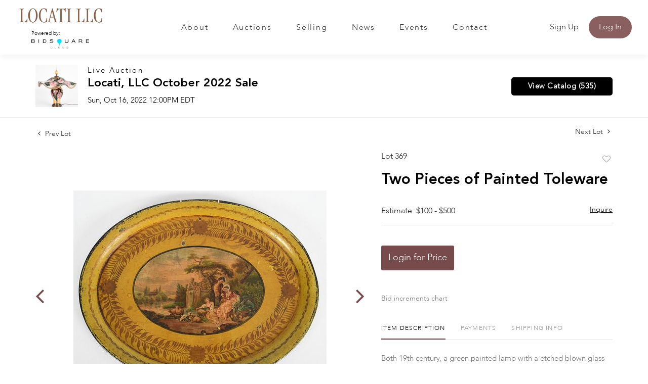

--- FILE ---
content_type: text/html; charset=UTF-8
request_url: https://bid.locatillc.com/online-auctions/locati-llc/two-pieces-of-painted-toleware-3839927
body_size: 78224
content:
<!DOCTYPE html>
<html lang="en">
    <head>
        <link rel="shortcut icon" href="https://s1.img.bidsquare.com/site/favicon/m/43.png?t=1Ow2Li ">
                <link rel="apple-touch-icon" href="https://s1.img.bidsquare.com/site/favicon/m/43.png?t=1Ow2Li">
        <link rel="apple-touch-icon-precomposed" href="https://s1.img.bidsquare.com/site/favicon/m/43.png?t=1Ow2Li">
        <meta name="viewport" content="width=device-width, initial-scale=1, maximum-scale=1, user-scalable=no"/><meta name="description" content="Bid on Two Pieces of Painted Toleware for sale at auction by Locati LLC 369 on 16th October Both 19th century, a green painted lamp with a etched blown glass shade (later electrified) and an oval tray with a yellow ground centered by a hand painted genre scene.The lamp is 5&quot; in diameter and ..."/><meta name="keywords" content="Decorative Arts,Ceramics, Bowls &amp; Glass"/><meta property="fb:app_id" content="2021466541405910"/><meta property="og:type" content="website"/><meta property="og:url" content="https://bid.locatillc.com/online-auctions/locati-llc/two-pieces-of-painted-toleware-3839927"/><meta property="og:title" content="Two Pieces of Painted Toleware"/><meta property="og:description" content="Both 19th century, a green painted lamp with a etched blown glass shade (later electrified) and an oval tray with a yellow ground centered by a hand painted genre scene.The lamp is 5&quot; in diameter and 20 1/2&quot; tall, the tray is 21 1/2&quot; x 17&quot;.From a Montgomery County collection."/><meta property="og:image" content="https://s1.img.bidsquare.com/item/l/1690/16903805.jpeg?t=1OF5tW"/><meta property="twitter:card" content="summary"/><meta property="twitter:site" content="@bidsquare"/><meta property="twitter:title" content="Two Pieces of Painted Toleware"/><meta property="twitter:description" content="Both 19th century, a green painted lamp with a etched blown glass shade (later electrified) and an oval tray with a yellow ground centered by a hand painted genre scene.The lamp is 5&quot; in diameter and 20 1/2&quot; tall, the tray is 21 1/2&quot; x 17&quot;.From a Montgomery County collection."/><meta property="twitter:image" content="https://s1.img.bidsquare.com/item/l/1690/16903805.jpeg?t=1OF5tW"/><meta charset="UTF-8"/><meta http-equiv="X-UA-Compatible" content="IE=edge"/><link rel="canonical" href="https://bid.locatillc.com/online-auctions/locati-llc/two-pieces-of-painted-toleware-3839927"/><link rel="alternate" hreflang="x-default" href="https://bid.locatillc.com/online-auctions/locati-llc/two-pieces-of-painted-toleware-3839927"/><link rel="alternate" hreflang="en" href="https://bid.locatillc.com/online-auctions/locati-llc/two-pieces-of-painted-toleware-3839927"/>                <title>Two Pieces of Painted Toleware for sale at auction on 16th October  | Locati LLC</title>
        <script data-react-helmet="true" type="application/ld+json">{
    "@context": "https://schema.org",
    "@type": "Product",
    "productID": "3839927",
    "sku": "3839927",
    "name": "Two Pieces of Painted Toleware",
    "image": "https://s1.img.bidsquare.com/item/xl/1690/16903805.jpeg",
    "url": "https://bid.locatillc.com/online-auctions/locati-llc/two-pieces-of-painted-toleware-3839927",
    "description": "Both 19th century, a green painted lamp with a etched blown glass shade (later electrified) and an oval tray with a yellow ground centered by a hand painted genre scene.The lamp is 5\" in diameter and 20 1/2\" tall, the tray is 21 1/2\" x 17\".From a Montgomery County collection.",
    "offers": {
        "@type": "Offer",
        "url": "https://bid.locatillc.com/online-auctions/locati-llc/two-pieces-of-painted-toleware-3839927",
        "price": 100,
        "priceCurrency": "USD",
        "availabilityEnds": "2022-10-16T12:00:00-04:00 EDT",
        "priceValidUntil": "2022-10-16T12:00:00-04:00 EDT",
        "availability": "Discontinued"
    }
}</script>        <script type="text/javascript">
                        pageLoadServerTime = 1769404023531;
            pageLoadServerTimeElapsedStart = (new Date()).getTime();
        </script>
        <link rel="stylesheet" type="text/css" href="https://bid.locatillc.com/public/themes/common/css/bootstrap.min.css?t=1761753286" />
<link rel="stylesheet" type="text/css" href="https://bid.locatillc.com/public/themes/common/css/fonts/icon-font.css?t=1761753286" />
<link rel="stylesheet" type="text/css" href="https://stackpath.bootstrapcdn.com/font-awesome/4.7.0/css/font-awesome.min.css" />
<link rel="stylesheet" type="text/css" href="https://bid.locatillc.com/public/themes/default/css/theme.css?t=1762470181" />
<link rel="stylesheet" type="text/css" href="https://bid.locatillc.com/public/themes/default/css/theme-responsive.css?t=1761753286" />
<link rel="stylesheet" type="text/css" href="https://bid.locatillc.com/public/themes/default/css/theme-dev.css?t=1761753286" />
<link rel="stylesheet" type="text/css" href="https://bid.locatillc.com/public/js/magiczoomplus/5.3.7/magiczoomplus.css?t=1761753285" />
<link rel="stylesheet" type="text/css" href="https://bid.locatillc.com/public/css/jquery-ui.css?t=1761753285" />
<link rel="stylesheet" type="text/css" href="https://bid.locatillc.com/public/css/atc-base.css?t=1761753285" />
<link rel="stylesheet" type="text/css" href="https://bid.locatillc.com/public/themes/default/css/item-details.css?t=1761753286" />
<link rel="stylesheet" type="text/css" href="https://bid.locatillc.com/public/themes/common/css/component/popup.css?t=1761753286" />
<link rel="stylesheet" type="text/css" href="https://bid.locatillc.com/public/themes/common/css/fonts/avenir-heavy.css?t=1761753286" />
<link rel="stylesheet" type="text/css" href="https://bid.locatillc.com/public/themes/common/css/fonts/avenir-light.css?t=1761753286" />
<style>
:root {--main-button-color:#774b4c}
:root {--main-button-color-hover:#915859}
:root {--main-btn-text:#ffffff}
:root {--secondary-button-color:#000000}
:root {--secondary-button-color-hover:#262626}
:root {--secondary-btn-text:#ffffff}
:root {--theme-color:#774b4c}
:root {--link-color-hover:#774b4c}
:root {--reg-aprv-btn-txt:#0aca1d}
:root {--pending-text:#ff8e00}
:root {--pending-btn-bg:rgba(204, 204, 204, 0.2)}
:root {--font-main:Avenir-Heavy}
:root {--font-secondary:Avenir-Light}</style>
<style>:root { --font-secondary: Avenir, Avenir-Light; }
body{ font-family: var(--font-secondary); }
   .my-header{background: #FFFFFF; padding: 0px 54px;  box-shadow: 0px 4px 11px rgba(0, 0, 0, 0.05) !important;}
   .my-header .navbar-nav{display:flex; justify-content: space-between; width: 100%; max-width: 605px; align-items: center;}
   .my-header .navbar-nav .nav-item a.nav-link { font-size: 16px; font-weight: 400; color: #333333;  text-transform: capitalize; padding: 0; line-height: 35px; font-family: var(--font-secondary); border-top: 2px solid transparent; letter-spacing: 0.11em;}
   .my-header .navbar-nav .nav-item:hover .nav-link, .my-header .navbar-nav .nav-item.active .nav-link {color: #8A5F5F; border-top: 2px solid #8A5F5F;}
   .my-header .navbar-toggler span { width: 28px; display: block; height: 3px; background-color: #8A5F5F; margin: 6px 0; }
   .my-header .my-account-btn span{ display: inline-block; margin-right: 8px; color: #3A3A3A; }
   .my-header .my-account-btn .my-account-link, .my-header .my-account-btn a.signup-link { color: #333333; transition: 0.3s; font-weight: 400;  font-size: 16px; text-transform: capitalize; margin-right: 15px;font-family: var(--font-secondary); display: inline-block;}
   .my-header .my-account-btn .logout-btn-front, .my-account-btn a.login-link { display: inline-block; background: #8A5F5F; font-weight: 400;  padding: 10px 20px; text-transform: capitalize; font-size: 16px; color: #FFFFFF; border: 1px solid; border-radius: 25px;  transition: 0.3s; font-family: var(--font-secondary);}
   .my-header .my-account-btn .logout-btn-front:hover, .my-account-btn a.login-link:hover{background: none; color:#8A5F5F; cursor: pointer;}
   .my-header .my-account-btn .my-account-link:hover, .my-header .my-account-btn a.signup-link:hover{color:#8A5F5F;}
   .my-account-btn a:hover{ text-decoration: none; }
   .my-header.sticky-menu{right:0; z-index: 898;  position: sticky; top: 0;}
 .my-header .header-logoes .poweredby-sec .poweredby-text{font-weight: 300;font-size: 10px;line-height: 15px;color: #000000;}
 .my-header .header-logoes .poweredby-sec{margin-bottom: 10px; width: 114px; margin-left: 31px;}
  .my-header .header-logoes .poweredby-sec .poweredby-img{max-width: 114px; }
   
   
   
   .my-footer{background-color: #F3F1F1; color:#757575;  padding: 20px 81px;}
   .my-footer .company-info.info-width{max-width: 261px;}
   .my-footer .company-info .main-tittle.center-title{text-align: center;}
   .my-footer .company-info ul li{font-weight: 400;font-size: 18px;line-height: 22px;color: #757575; font-family: var(--font-secondary);}
   .my-footer .company-info .main-tittle{color: #000000;font-weight: 400;font-size: 20px; line-height: 22px; margin-bottom: 20px; font-family: 'Forum';}
   .my-footer .company-info ul.list-unstyled{margin-bottom: 40px;}
   .my-footer .company-info ul li a{font-weight: 700;font-size: 18px;color: #757575; line-height: 22px; font-family: var(--font-main);}
   .my-footer .company-info .contact-details li a{font-weight: 700;font-size: 18px;line-height: 26px;color: #757575;}
   .my-footer .company-info .contact-details li{margin-top: 17px;}
   .my-footer .company-info .license-text{margin-top: 83px; font-size: 18px; font-weight: 700; color: #757575; text-align: center; line-height: 26px; font-family: var(--font-main);}
   .my-footer .social-links a i{font-weight: 400;font-size: 29px;line-height: 28px; margin-right: 8px; color: #FFFFFF; padding: 7px;}
   .my-footer .social-links a i.instagram{background-color: #fb0074;}
   .my-footer .social-links a i.facebook{background-color: #3d5a98;     padding-left: 12px;
       padding-right: 12px;}
   .my-footer .social-links a i.linkedin{background-color: #0073b2;}
   .my-footer .social-links a i.twitter{background-color: #55acee;}
   .my-footer .social-links a i.youtube{background-color: #c1191b;}
   .my-footer .company-info ul li a:hover{text-decoration: none;}
   .copyright-text p{text-align: center;color: #FFFFFF; font-size: 13px; font-weight:400; margin-bottom: 0px; font-family: var(--font-secondary);}
   .copyright-text{background-color: #6B5A54; padding:33px 0px; margin-top: 0px;}
   .my-footer .company-info ul.footer-menu li {font-weight: 700;font-size: 18px;line-height: 28px;color: #757575; text-transform: capitalize; text-align: center;}
   .my-footer  ul.footer-menu li {text-decoration: underline; }
   .my-footer .poweredby-sec{color: #000000; margin-top: 246px;}
   .my-footer .poweredby-sec a img.poweredby-img{max-Width:145px; }
   .my-footer .social-links a i:last-child{margin-right: 0px;}
 .my-footer .company-info.social-section{margin-left: auto; max-width: 219px;}
 .my-footer .company-info.social-section .main-tittle{text-align: center;}
   
   
   @media screen and (max-width: 1300px){
    .my-header{padding: 0px 0;}
    .my-footer{padding: 20px 29px;}
    .my-header .header-logoes .navbar-brand img {margin-right: 8px;}
   }
   
   @media screen and (max-width: 1199.98px){
    .my-header .navbar{padding: 20px 0;}
    .my-header .navbar-nav{max-width: 450px; }
    .my-header .my-account-btn .my-account-link, .my-header .my-account-btn a.signup-link{margin-right: 15px;}
    .my-header .header-logoes .navbar-brand img { margin-right: 20px;}
   }
   @media screen and (max-width: 991.98px){
    
    .my-header .navbar-nav {text-align: center; max-width: 100%;   margin-top: 20px; display: block; }
    .my-header .navbar-nav .nav-item:hover .nav-link {border-top: none;}
    .my-header .navbar-nav .nav-item a.nav-link {padding: 10px; line-height: 24px; border-top: none;}
    .my-header .my-account-btn{text-align: center;}
    .my-header .my-account-btn span{ display: block; margin-right: 0px;}
    .my-header .my-account-btn .logout-btn-front, .my-account-btn a.login-link { padding: 10px; border: none; color: #333333; background: none;  margin-right: 0px;}
    .my-header .my-account-btn  .logout-btn-front:hover, .my-account-btn a.login-link:hover{background: none; color:#8A5F5F;}
    .my-header .my-account-btn .my-account-link, .my-header .my-account-btn a.signup-link {display:block; margin-right: 0px; padding: 10px;}
    .my-header .my-account-btn a.login-link{display: block;}
    .my-header .navbar-collapse{background-color: #f7f7f7; border-radius: 20px; padding: 0 20px; margin-bottom: 20px;}
    .my-footer{text-align: center;}
   .my-footer .company-info.info-width{max-width: 100%}
    .my-footer .company-info .inline-b{display: flex; justify-content: space-around; align-items: flex-end;}
    .my-footer .company-info .inline-b .social-links .main-tittle{text-align: center;}
    .my-footer .company-info .inline-b .social-links{text-align: left;}
    .my-footer .company-info .inline-b .poweredby-sec{text-align: right; padding-bottom: 18px;}
    .my-footer .mt-20{margin-top: 20px;}
   .my-footer .company-info .license-text{margin-top: 83px;}
    .my-footer .poweredby-sec{margin-top: 0px;}
 .my-footer .company-info.social-section{margin-left: auto; margin-right: auto;}
    
    
    
   }
   @media screen and (max-width: 767.98px){
    .my-header .header-logoes .navbar-brand img { width: 160px;}
    .my-footer .company-info { padding: 15px 0; }
   .my-footer .company-info.info-width{max-width: 100%}
    .my-footer .poweredby-sec a img{ margin-left: 10px;}
    .my-footer .company-info .license-text{margin-top: 28px;}
    .my-footer .company-info .inline-b{display: block;}
    .my-footer .company-info .inline-b .social-links{text-align: center;}
    .my-footer .company-info .inline-b .poweredby-sec{text-align: center; margin-top: 50px;}
    .my-footer .company-info ul.list-unstyled{margin-bottom:0px;}
    .my-footer .mt-20{margin-top: 0px;}
   }
   
   /* End Media css */
   
   /* Design Fixes */
   .auction-list h1.auction-page-title{font-family: var(--font-main, Times New Roman, Times, serif); font-size: 44px; line-height: 53px; color: #8A5F5F; letter-spacing: 0.01em; text-transform: capitalize;}
   .auction-list .auction-nav ul li.on a{color: #8A5F5F; font-weight: 400; font-size: 14px; line-height: 15px; text-transform: capitalize;}
   .auction-list .auction-nav ul li a{text-transform: capitalize; font-weight: 400; font-size: 14px; line-height: 15px; color: #747474;}
   .auction-list .auc-list-content label{text-transform: capitalize; font-family: var(--font-secondary); font-weight: 400; font-size: 15px; line-height: 16px; letter-spacing: 0.075em;  color: #333333;}
   .auction-list .auc-list-content h1{font-weight: 400; font-size: 37px; line-height: 44px;}
   .auction-list .auc-list-content h1 a{display: -webkit-box; -webkit-line-clamp: 2; -webkit-box-orient: vertical; overflow: hidden; color: #000000;}
   .auction-list .auc-list-content span{ font-weight: 400; font-size: 15px; line-height: 16px; color: #333333; font-family: var(--font-secondary);} 
   .auction-list .auc-list-content .btn-sec .bidding-time ltx{font-family: var(--font-secondary); font-weight: 400; font-size: 15px; line-height: 16px; color: #393939; text-transform: capitalize;}
   .auction-list .auc-list-content .btn-sec .bidding-time span{font-weight: 400; font-size: 16px; line-height: 17px;}
   .auction-list .addtocalendar a{font-weight: 400; font-size: 15px; line-height: 16px;}
   .auction-list .auc-list-content p {font-weight: 400; font-size: 16px; color: #747474; margin-top: 15px; line-height: 27px;}
   .auction-list .auc-list-content .btn-sec .prm-btn{font-weight: 700; font-size: 17px; line-height: 20px; letter-spacing: 0.03em; border-radius: 5px;}
   .auc-list-content .btn-sec .view-catalog-btn {font-weight: 700; font-size: 17px; line-height: 20px; letter-spacing: 0.03em; border-radius: 5px;}


  .wrap .event_catalog_banner .banner_content label{font-weight: 400; font-size: 15px; line-height: 18px; letter-spacing: 0.075em; text-transform: capitalize;}
  .wrap .event_catalog_banner .banner_content h1{font-weight: 700; font-size: 40px; line-height: 48px; color: #FFFFFF; text-shadow: 0px 1px 25px rgba(0, 0, 0, 0.08);}
  .wrap .event_catalog_banner .banner_content p{font-weight: 400; font-size: 17px; line-height: 18px; font-family: var(--font-secondary);}
  .wrap .event_catalog_banner .banner_content .prm-btn{font-weight: 500; font-size: 17px; line-height: 20px; letter-spacing: 0.03em; border-radius: 5px;}
  .wrap .event_catalog_banner .banner_content .scnd-btn{font-weight: 500; font-size: 16px; line-height: 19px; border-radius: 5px;}
  .wrap .banner_bottom p{font-weight: 400; font-size: 15px; line-height: 25px; color: #747474;}
  .wrap .banner_bottom ltx{font-family: var(--font-secondary); font-weight: 400; font-size: 13px; line-height: 14px; text-align: center; letter-spacing: 0.06em; text-transform: uppercase; color: #393939; margin-bottom: 9px;}
  .wrap .banner_bottom span{font-family: var(--font-secondary); font-style: normal; font-weight: 400; font-size: 16px; line-height: 17px;}
  .wrap .banner_bottom .addtocalendar span{font-weight: 700; font-size: 15px; line-height: 18px; border-radius: 5px;}
  .tab_title ul.tabs li a {text-transform: capitalize; font-weight: 700;font-size: 15px;line-height: 18px; color: #999999; font-family: var(--font-main);}
  .wrap .catalog_list .catalog_detail .lot_Num{font-weight: 400; font-size: 15px; line-height: 18px;}
  .wrap .catalog_list .catalog_detail .lot_title { font-weight: 400; font-size: 19px; line-height: 23px; }
  .wrap .catalog_list .catalog_detail .lot_title a{ color:#000000;}
  .catalog_list .catalog_detail .est_prc_time .est_price .estimate_label{font-weight: 400; font-size: 15px; line-height: 16px; color: #747474; }
  .catalog_list .catalog_detail .est_prc_time .est_price .estimate_amount small{font-weight: 400; font-size: 15px; line-height: 16px; color: #747474;}
 .wrap .catalog_list .catalog_detail .bidding_sec .starting_bid .bid_txt span{font-weight: 400; font-size: 15px; line-height: 18px; color: #000000;}
 .wrap .catalog_list .catalog_detail .bidding_sec .starting_bid .currency_container span{font-weight: 400; font-size: 20px; line-height: 18px; color: #000000;}
 .wrap section .catalog_list .catalog_detail .bidding_sec .bid_num{font-weight: 400; font-size: 15px; line-height: 16px; color: #777777;}
 .wrap .catalog_list .catalog_detail .bid_amount input{font-weight: 400; font-size: 12px; line-height: 13px; color: #555555;}
 .wrap .catalog_list .catalog_detail .bid_amount .place_bid_area button.register_btn{font-weight: 700; font-size: 14px; line-height: 17px; letter-spacing: 0.03em;}
  
 .auctioneer .auctioneer_detail .main_auc_detail span{font-family: var(--font-secondary); font-weight: 400; line-height: 16px; letter-spacing: 0.155em; color: #000000; text-shadow: 0px 2px 11px rgba(0, 0, 0, 0.1); margin-bottom: 7px;}
 .auctioneer .auctioneer_detail .main_auc_detail h1{font-weight: 400; font-size: 23px; margin-bottom: 7px;}
 .auctioneer .auctioneer_detail .main_auc_detail h1 a{color: #000000;}
 .auctioneer .auctioneer_detail .main_auc_detail .auc_timing .start_time{font-family: var(--font-secondary); line-height: 16px; }
 .auctioneer .btn-sec a{font-weight: 700; font-size: 15px; line-height: 18px; letter-spacing: 0.03em; border-radius: 5px;}
 .item_detail .item_direction a{font-family: var(--font-secondary);  font-weight: 400; font-size: 14px; line-height: 15px; color: #222222; }
 .item_detail .item_description .lot_num{font-weight: 400; font-size: 16px; line-height: 17px; color: #212323; font-family: var(--font-secondary);}
 .item_detail .item_description h1 {font-weight: 400; font-size: 30px; line-height: 40px;}
 .item_detail .item_description .estimated_price span{font-weight: 400; font-size: 16px; line-height: 17px; color: #212323;}
 .item_detail .item_description .estimated_price a{font-weight: 400; font-size: 14px; line-height: 19px; color: #000000; font-family: var(--font-secondary);}
 .item_detail .item_description .place_bid_area .f_item_detail_bid_status{font-weight: 400; font-size: 15px;  color: #212323; }
 .item_detail .item_description .place_bid_area .bidding-price{font-weight: 700; font-size: 36px; line-height: 43px; color: #212323; font-family: var(--font-main);}
 .item_detail .item_description .place_bid_area .bidding-area span{font-weight: 400; font-size: 14px; line-height: 15px; color: #212323; }
.item_detail .item_description .place_bid_area .bidding-area .place_bid input{font-weight: 400; font-size: 15px; line-height: 16px; align-items: center; color: #555555;}
.item_detail .item_description .place_bid_area .bidding-area .place_bid button{font-weight: 700; font-size: 17px; line-height: 20px; letter-spacing: 0.03em; }
.item_detail .item_description .place_bid_area .bid_related a.chart{font-weight: 400; font-size: 14px; line-height: 15px; color: #777777; text-decoration: none;}
.item_detail .item_description .item_tabs ul li a{font-weight: 400; font-size: 15px; line-height: 16px; color: #999999; text-transform: capitalize;}
.item_detail .item_description .item_tabs ul li a.active{color: #222222;}
.item_detail .item_description .item_tabs .tab-pane{font-weight: 400; font-size: 15px; line-height: 25px; color: #747474;}
.item_detail .other_lots h2{font-family: var(--font-secondary); font-weight: 400; font-size: 24px; line-height: 25px; color: #000000; }
.item_detail .other_lots ul li .auction-detail p{font-family: var(--font-secondary); font-weight: 400; font-size: 13px; line-height: 14px; color: #000000;}
.item_detail .other_lots ul li .auction-detail h2{font-weight: 400; line-height: 19px; }
.item_detail .other_lots ul li .auction-detail span{font-family: var(--font-main); font-weight: 700; font-size: 13px; line-height: 16px; }
.item_detail .other_lots ul li .auction-detail span.other_lot_pricebid{font-family: var(--font-main); font-weight: 700; font-size: 16px; line-height: 19px;}


.tab_content .live_panel .lot_num{font-weight: 700; font-size: 15px; line-height: 18px; text-transform: uppercase; color: #222222;}
.tab_content .live_panel .lot_title{display: -webkit-inline-box; -webkit-line-clamp: 2; -webkit-box-orient: vertical; overflow: hidden; font-weight: 400; font-size: 23px; line-height: 28px; color: #000000;}
.tab_content .live_panel .lot_desc h3{font-weight: 700; font-size: 15px; line-height: 18px; color: #000000; }
.tab_content .live_panel .lot_desc .description{font-weight: 400; font-size: 15px; line-height: 25px; color: #747474;}
.tab_content .live_panel .est_price label{font-weight: 400; font-size: 15px; line-height: 16px; color: #000000; }
.tab_content .live_panel .est_price .estimate_amount span{font-weight: 400; font-size: 15px; line-height: 16px; color: #000000;}
.tab_content .live_panel .start_bid label{font-family: var(--font-secondary); font-weight: 400; font-size: 19px; line-height: 20px; color: #000000; }
.tab_content .live_panel .start_bid span{font-weight: 700; font-size: 28px; line-height: 34px; color: #000000;}
.tab_content .live_panel .bid_panel_wrap button.register_btn{font-weight: 700; font-size: 20px; line-height: 24px; letter-spacing: 0.03em; border-radius: 5px;}
.bottom_text a.show-registration-popup { text-decoration: underline; }


/* Update Heading tag css */
.auction-page-title {text-transform: uppercase; letter-spacing: 15px; text-align: center; padding: 25px 0px; font-size: 32px;}
.auction-list .auc-list-content .auc-list-content-title {font-family: var(--font-main, Times New Roman, Times, serif); font-style: normal; font-weight: normal; font-size: 30px; line-height: normal; color: #000000; display: block; margin-bottom: 15px;}
.modal-body .inquire_title{font-family: var(--font-main, Times New Roman, Times, serif); font-style: normal; font-weight: normal; font-size: 26px; line-height: 40px; text-align: center; color: #000000;}
.modal-body .inquire_title {font-size: 36px;}
.item_detail .item_description .item_description-title{font-family: var(--font-main, Times New Roman, Times, serif); font-style: normal; font-weight: normal; font-size: 40px; line-height: 40px; color: #000000; display: block; font-size: 28px; line-height: normal; margin-top: 10px; max-height: 100px; overflow: hidden;}
.delete-account-alert .successfully-delete img {max-width: 40px;}
.wrap .event_catalog_banner .banner_content h1 {
    -webkit-line-clamp: 2;
    -webkit-box-orient: vertical;
    display: -webkit-box;
    max-height: none;
}</style>
                    <!-- Google Tag Manager -->
            <script>(function(w,d,s,l,i){w[l]=w[l]||[];w[l].push({'gtm.start':
            new Date().getTime(),event:'gtm.js'});var f=d.getElementsByTagName(s)[0],
            j=d.createElement(s),dl=l!='dataLayer'?'&l='+l:'';j.async=true;j.src=
            'https://www.googletagmanager.com/gtm.js?id='+i+dl;f.parentNode.insertBefore(j,f);
            })(window,document,'script','dataLayer','GTM-5WMD3W');</script>
            <!-- End Google Tag Manager -->
                                            <!--[if lt IE 9]>
            <script type="text/javascript" src="https://bid.locatillc.com/public/js/html5shiv.min.js?t=1761753285"></script>
        <![endif]-->
        <script type="text/javascript">
            var setting = {"baseUri":"https:\/\/bid.locatillc.com","staticUri":"https:\/\/bid.locatillc.com\/public","isMobileWebView":false,"defaultSiteName":"Bidsquare","siteName":"Locati LLC","webSocket":{"host":"wss:\/\/ws.bidsquare.com","port":null,"debug":false},"reserveMet":[],"reCaptcha":{"v3":{"siteKey":"6LdzL_kcAAAAAHvauH1Jsz3Ux6njeXmqvGBbrqyk"}}};        </script>
                <script type="text/javascript" src="https://bid.locatillc.com/public/js/jquery.js?t=1761753285"></script>
<script type="text/javascript" src="https://bid.locatillc.com/public/js/functions.js?t=1761753285"></script>
<script type="text/javascript" src="https://bid.locatillc.com/public/themes/common/js/popper-v1.min.js?t=1761753286"></script>
<script type="text/javascript" src="https://bid.locatillc.com/public/themes/common/js/bootstrap.min.js?t=1761753286"></script>
<script type="text/javascript" src="https://bid.locatillc.com/public/themes/default/js/theme.js?t=1761753286"></script>
<script type="text/javascript" src="https://www.google.com/recaptcha/api.js?render=6LdzL_kcAAAAAHvauH1Jsz3Ux6njeXmqvGBbrqyk"></script>
<script type="text/javascript" src="https://bid.locatillc.com/public/js/front-common.js?t=1761753285"></script>
<script type="text/javascript" src="https://bid.locatillc.com/public/js/tagManager.js?t=1761753286"></script>
<script type="text/javascript" src="https://bid.locatillc.com/public/js/script.js?t=1761753286"></script>
<script type="text/javascript" src="https://bid.locatillc.com/public/js/bsApi.js?t=1761753285"></script>
<script type="text/javascript" src="https://bid.locatillc.com/public/js/jquery.i18n/src/jquery.i18n.js?t=1761753285"></script>
<script type="text/javascript" src="https://bid.locatillc.com/public/js/jquery.i18n/src/jquery.i18n.messagestore.js?t=1761753285"></script>
<script type="text/javascript" src="https://bid.locatillc.com/public/js/jquery.i18n/src/jquery.i18n.fallbacks.js?t=1761753285"></script>
<script type="text/javascript" src="https://bid.locatillc.com/public/js/jquery.i18n/src/jquery.i18n.language.js?t=1761753285"></script>
<script type="text/javascript" src="https://bid.locatillc.com/public/js/jquery.i18n/src/jquery.i18n.parser.js?t=1761753285"></script>
<script type="text/javascript" src="https://bid.locatillc.com/public/js/jquery.i18n/src/jquery.i18n.emitter.js?t=1761753285"></script>
<script type="text/javascript" src="https://bid.locatillc.com/public/js/magiczoomplus/5.3.7/magiczoomplus.js?t=1761753285"></script>
<script type="text/javascript" src="https://bid.locatillc.com/public/js/jquery-ui.js?t=1761753285"></script>
<script type="text/javascript" src="https://bid.locatillc.com/public/js/client/ws/auctionClient.js?t=1761753285"></script>
<script type="text/javascript" src="https://bid.locatillc.com/public/js/client/ws/liveEvent.js?t=1761753285"></script>
<script type="text/javascript" src="https://bid.locatillc.com/public/js/atc.min.js?t=1761753285"></script>
<script type="text/javascript">
                $.i18n().load({"en":{"Starting Bid":"Starting Bid","Current Bid":"Current Bid","Start in":"Start in","Starts in":"Starts in","End in":"End in","Bidsquare Bidder":"Bidsquare Bidder","Competing Bidder":"Competing Bidder","Bidder":"Bidder","Click Here to Bid Live":"Click Here to Bid Live","Non-supported browser... Use Chrome, Firefox, or Safari 11+":"Non-supported browser... Use Chrome, Firefox, or Safari 11+","On the Market":"On the Market","You are the highest bidder (%amount%)":"You are the highest bidder (%amount%)","You've been outbid (%amount%)":"You've been outbid (%amount%)","Your max bid (%amount%) is below reserve":"Your max bid (%amount%) is below reserve","You have an absentee bid (%amount%)":"You have an absentee bid (%amount%)","Place Bid":"Place Bid","Place Max Bid":"Place Max Bid","Increase Max Bid":"Increase Max Bid"}});
                
                [{"en":"https:\/\/bid.locatillc.com\/public\/js\/jquery.i18n\/messages\/en.json?t=1761753285"}].forEach(function (transArr, i) { $.i18n().load(transArr); });
                $.i18n.rawTranslationMap = {"reserveMetBannerNotification":"On the Market","highestBidNotification":"You are the highest bidder (%amount%)","outBidNotification":"You've been outbid (%amount%)","reserverNotMetNotification":"Your max bid (%amount%) is below reserve","absenteeBidNotification":"You have an absentee bid (%amount%)","placeNextBidButtonTextTimed":"Place Bid","placeMaxBidButtonTextTimed":"Place Max Bid","increaseMaxBidButtonTextTimed":"Increase Max Bid","placeNextBidButtonTextLive":"Place Bid","placeMaxBidbuttonTextLive":"Place Max Bid","increaseMaxBidButtonTextLive":"Increase Max Bid"};
            $(window).load(function(){});</script>
<script type="text/javascript">$( window ).resize(function() {
      $('.my-header').css('padding-top', function() {
         return $('.message_bar_wrap').height();
      });
  });
$(document).ready(function(){
/* year updation*/
$("#year").html(new Date().getFullYear());

  if (navigator.platform == 'MacIntel' && navigator.userAgent.indexOf('Mac') != -1) {
          $('body').addClass('safari-mac');
      }
})
   </script>
        <script type="text/javascript">
            if (typeof CKEDITOR !== 'undefined') CKEDITOR.timestamp = (new Date()).getTime(); // force refreshing the CKEditor internal js files
        </script>
    </head>
    <body class="">
        
<div class="wrap">
     
        <div id="loadingDiv" class="loadingDiv" style="display:none;"> </div>
                        <link rel="stylesheet" type="text/css" href="https://fonts.googleapis.com/css2?family=Roboto:wght@400;700&amp;display=swap" />


    <div class="my-header mobile-hider sticky-menu">
      <div class="container-fluid">
         <nav class="navbar navbar-expand-lg navbar-white py-0 nav-menu">
<div class="header-logoes">
            <a class="navbar-brand" href="https://www.locatillc.com/"><img src="https://s1.img.bidsquare.com/site/logo/43.png?t=1Ow2Li"></a>
<div class="poweredby-sec"><div class="poweredby-text">Powered by:</div><a href="https://www.bidsquarecloud.com/"><img src="https://images.bidsquare.com/cms/files/cloud-logo.png" class="poweredby-img mt-md-0" alt="Powered by"></a></div>
</div>
            <button class="navbar-toggler" type="button" data-toggle="collapse" data-target="#navbar-menu-links" aria-controls="navbar-menu-links" aria-expanded="false" aria-label="Toggle navigation">
               <span></span>
               <span></span>
               <span></span>
            </button>
         
            <div class="collapse navbar-collapse" id="navbar-menu-links">
               <ul class="navbar-nav  ml-auto">
                  <li class="nav-item">
                     <a class="nav-link" href="https://www.locatillc.com/about">About</a>
                  </li>
                  <li class="nav-item">
                     <a class="nav-link" href="https://bid.locatillc.com/auctions">Auctions</a>
                  </li>
                  
                  <li class="nav-item">
                     <a class="nav-link" href="https://www.locatillc.com/selling">Selling</a>
                  </li>
                  <li class="nav-item">
                     <a class="nav-link" href="https://www.locatillc.com/news">News</a>
                  </li>
                  <li class="nav-item">
                     <a class="nav-link" href="https://www.locatillc.com/events">Events</a>
                  </li>
                  <li class="nav-item">
                     <a class="nav-link" href="https://www.locatillc.com/contact">Contact</a>
                  </li>                  
               </ul>
               <li class="ml-lg-auto list-unstyled">
                 <div class="my-account-btn">
                    <a href="https://bid.locatillc.com/user/register" class="signup-link" data-toggle="modal" data-target="#registration_pop">Sign up</a> <a href="https://bid.locatillc.com/user/login" class="login-link" data-toggle="modal" data-target="#login_pop">Log In</a>
                  </div>
              
               </li>
            </div>
         </nav>
      </div>
   </div>            

    


    
    <div class="auctioneer">
      
    <div class="container-lg">
        <div class="row">
            <div class="col-lg-9 col-md-8">
                <div class="auctioneer_detail">
                    <div class="thumb_img">
                        <a href="https://bid.locatillc.com/auctions/locati-llc/locati-llc-october-2022-sale-10750" class="image_hover"><img src="https://s1.img.bidsquare.com/event/main/s/10750.jpeg?t=1OEErt" alt="Locati LLC" onerror="loadDefaultImage(this,&#039;thumb&#039;)" /></a>
                    </div>
                    <div class="main_auc_detail">
                        <span>Live Auction</span>
                        <h1><a href="https://bid.locatillc.com/auctions/locati-llc/locati-llc-october-2022-sale-10750" class="event-title">Locati, LLC October 2022 Sale</a></h1>
                        <div class="auc_timing">
                            <div class="start_time">Sun, Oct 16, 2022 12:00PM EDT</div>
                                                    </div>
                    </div>
                </div>
            </div>
            <div class="col-lg-3 col-md-4">
                <div class="btn-sec">
                    <a href="https://bid.locatillc.com/auctions/locati-llc/locati-llc-october-2022-sale-10750/catalog#catalog" class="scnd-btn">View Catalog (535)</a>
                </div>
                <br>
                            </div>
        </div>
    </div>
    </div>

<div class="item_detail">
    <div class="container-lg">
        <div class="item_direction">
                        <div class="row">
                <div class="col-6">
                    <a href="https://bid.locatillc.com/online-auctions/locati-llc/chippendale-faux-grain-painted-pine-mule-chest-3839926"><i class="fa fa-angle-left" aria-hidden="true"></i> Prev Lot</a>
                </div>
                <div class="col-6">
                    <a href="https://bid.locatillc.com/online-auctions/locati-llc/a-chinese-porcelain-blue-and-white-garden-seat-3839928" class="float-right">Next Lot <i class="fa fa-angle-right" aria-hidden="true"></i></a>
                </div>
            </div>
                    </div>
        <div class="current_item">
            <div class="row">
                <div class="col-lg-7 col-md-6">
                    <div class="item-slider">
                        <div class="auction-item-img">
            <a class="img-slide-arrow left-slide-btn" data-slide="prev">
            <span class="fa fa-angle-left fa-3x"></span>
        </a>
                   <a id="lot-image" class="MagicZoom main" target="_blank" rel="images" href="https://s1.img.bidsquare.com/item/xl/1690/16903805.jpeg?t=1OF5tW" title="Two Pieces of Painted Toleware">
                <img src="https://s1.img.bidsquare.com/item/l/1690/16903805.jpeg?t=1OF5tW" class="detailImg" alt="Two Pieces of Painted Toleware" />            </a>      
                            <a class="img-slide-arrow right-slide-btn" data-slide="next">
            <span class="fa fa-angle-right fa-3x"></span>
        </a>
    </div>
<div class="selectors auction-detail-product">
    <ul>
                        <li><a data-zoom-id="lot-image" href="https://s1.img.bidsquare.com/item/xl/1690/16903805.jpeg?t=1OF5tW" data-image="https://s1.img.bidsquare.com/item/l/1690/16903805.jpeg?t=1OF5tW">
                    <img src="https://s1.img.bidsquare.com/item/s/1690/16903805.jpeg?t=1OF5tW" alt="Two Pieces of Painted Toleware" />                </a></li>
                                <li><a data-zoom-id="lot-image" href="https://s1.img.bidsquare.com/item/xl/1690/16903806.jpeg?t=1OF5tW" data-image="https://s1.img.bidsquare.com/item/l/1690/16903806.jpeg?t=1OF5tW">
                    <img src="https://s1.img.bidsquare.com/item/s/1690/16903806.jpeg?t=1OF5tW" alt="Image 2 of 5" />                </a></li>
                                <li><a data-zoom-id="lot-image" href="https://s1.img.bidsquare.com/item/xl/1690/16903807.jpeg?t=1OF5tW" data-image="https://s1.img.bidsquare.com/item/l/1690/16903807.jpeg?t=1OF5tW">
                    <img src="https://s1.img.bidsquare.com/item/s/1690/16903807.jpeg?t=1OF5tW" alt="Image 3 of 5" />                </a></li>
                                <li><a data-zoom-id="lot-image" href="https://s1.img.bidsquare.com/item/xl/1690/16903808.jpeg?t=1OF5tW" data-image="https://s1.img.bidsquare.com/item/l/1690/16903808.jpeg?t=1OF5tW">
                    <img src="https://s1.img.bidsquare.com/item/s/1690/16903808.jpeg?t=1OF5tW" alt="Image 4 of 5" />                </a></li>
                                <li><a data-zoom-id="lot-image" href="https://s1.img.bidsquare.com/item/xl/1690/16903809.jpeg?t=1OF5tW" data-image="https://s1.img.bidsquare.com/item/l/1690/16903809.jpeg?t=1OF5tW">
                    <img src="https://s1.img.bidsquare.com/item/s/1690/16903809.jpeg?t=1OF5tW" alt="Image 5 of 5" />                </a></li>
                    </ul>
</div>                    </div>
                    <div class="social_icon">
                        <ul>
                            <li><a href="https://www.facebook.com/sharer/sharer.php?u=https://bid.locatillc.com/online-auctions/locati-llc/two-pieces-of-painted-toleware-3839927"  target="_blank"><i class="fa fa-facebook" aria-hidden="true"></i></a></li><li><a href="https://twitter.com/intent/tweet?url=https://bid.locatillc.com/online-auctions/locati-llc/two-pieces-of-painted-toleware-3839927&text=Two+Pieces+of+Painted+Toleware" target="_blank"><i class="fa-twitter" aria-hidden="true"></i></a></li><li><a href="https://www.pinterest.com/pin/create/button/?url=https://bid.locatillc.com/online-auctions/locati-llc/two-pieces-of-painted-toleware-3839927&description=Two+Pieces+of+Painted+Toleware&media=https://s1.img.bidsquare.com/item/l/1690/16903805.jpeg?t=1OF5tW" target="_blank"><i class="fa fa-pinterest" aria-hidden="true"></i></a></li><li><a href="https://www.linkedin.com/sharing/share-offsite/?url=https://bid.locatillc.com/online-auctions/locati-llc/two-pieces-of-painted-toleware-3839927" target="_blank"><i class="fa fa-linkedin" aria-hidden="true"></i></a></li><li><a href="#" id="share_item_button"><i class="fa fa-envelope" aria-hidden="true"></i></a><div id="item-share-popup-load" class="item-share-popup"></div></li>                        </ul>
                    </div>
                    
                </div>
                <div class="col-lg-5 col-md-6">
                                        <div class="item_description el_10750">
                                                <div class="row">
                            <div class="col-lg-6 col-6">
                                <div class="lot_num">Lot 369</div>
                            </div>
                            <div class="col-lg-6 col-6">
                                <div class="favourite float-right">
                    <div data-href="https://bid.locatillc.com/user/login?fav_item_ref_id=3839927" class="like_icon gtm-click_item fav-item-login btn-icon btn-icon-heart" data-item_id = "3839927" data-type = "2"  data-item_id="3839927"  data-event_id='10750' data-event_status='past' data-event_name='Locati, LLC October 2022 Sale'>
                        <a href="javascript:void(0);" class="gtm-click_item"  data-item_id="3839927"  data-event_id='10750' data-event_status='past' data-event_name='Locati, LLC October 2022 Sale'>Add to favorite</a>
                    </div>
                </div>
                            </div>
                            <div class="col-lg-12"><h1>Two Pieces of Painted Toleware</h1></div>
                        </div>
                        <div class="estimated_price">
                            <div class="row">
                                                                <div class="col-lg-9 col-8">
                                    <span>
            Estimate: $100 - $500    </span>                                </div>
                                                                                                <div class="col-lg-3 col-4">
                                    <a href="javascript:void(0);" id="inquire_block" class="gtm-click_item"  data-item_id="3839927"  data-event_id='10750' data-event_status='past' data-event_name='Locati, LLC October 2022 Sale' >Inquire</a>
                                </div>
                                                            </div>
                        </div>
                        <div class="place_bid_area" id="ba_3839927_10750" data-lindex="0" data-stype="view">
                            <div class="bidding-estimate bid-estimate-timer">
	                        	                    </div>
                            <div class="bidding-area"><div class="bidding-price "><button type="button" class="register_btn btn btn-primary f_event_button_view_hammer_price" id="login_to_register0" data-event_id = "10750"  >Login for Price </button>            <script type="text/javascript">
                $(function () {
                    $(document).on('click','#login_to_register0',function (e) {
                        e.preventDefault();
                        var event_ref_id = $(this).data('event_id') ? $(this).data('event_id') : null;
                              // We can clean this code this condition after fix same login script in bidsquare and wl
                            var $loginPopupObj = getPopupObject('login');
                            var $loginForm = $loginPopupObj.find('form');
//                            $loginForm.add('#registation_direct a, .registation_direct a').data('event_ref_id', event_ref_id);
                            $loginForm.data('event_ref_id',event_ref_id);
                            $loginForm.data('scroll_to', $(this).data('scroll_to') ? $(this).data('scroll_to') : null);
                                                        showHidePopup('login',true);
                                            });
                });
            </script>
            </div><div class="bidding-history"></div><div class="place_bid"><input type="hidden" id="live_bid_panel_url" name="live_bid_panel_url" value="https://bid.locatillc.com/auctions/locati-llc/locati-llc-october-2022-sale-10750/bid" /><input type="hidden" id="disable_reserve_price" name="disable_reserve_price" value="" /></div><div class="bid_related"><div class="txt1"><a href="#chart" class="chart">Bid increments chart</a></div></div></div><style>div.ack_bid_msg{float:right;padding-top:0 !important;}</style>                                <div class="chartlist">
        <h4>Bid Increments</h4>
        <table>
            <colgroup>
                <col width="50%;">
                <col width="50%;">
            </colgroup>
            <thead>
                <tr>
                    <th>Price</th>
                    <th>Bid Increment</th>
                </tr>
            </thead>
            <tbody>
                                                            <tr>
                            <td>$0</td>
                            <td>$10</td>
                        </tr>
                                            <tr>
                            <td>$100</td>
                            <td>$25</td>
                        </tr>
                                            <tr>
                            <td>$500</td>
                            <td>$50</td>
                        </tr>
                                            <tr>
                            <td>$1,000</td>
                            <td>$100</td>
                        </tr>
                                            <tr>
                            <td>$5,000</td>
                            <td>$250</td>
                        </tr>
                                            <tr>
                            <td>$10,000</td>
                            <td>$500</td>
                        </tr>
                                            <tr>
                            <td>$20,000</td>
                            <td>$1,000</td>
                        </tr>
                                            <tr>
                            <td>$50,000</td>
                            <td>$2,500</td>
                        </tr>
                                            <tr>
                            <td>$100,000</td>
                            <td>$5,000</td>
                        </tr>
                                            <tr>
                            <td>$200,000</td>
                            <td>$10,000</td>
                        </tr>
                                                    </tbody>
        </table>
    </div>
                        </div>
                        <div class="item_tabs">
                            <ul class="nav nav-tabs" role="tablist">
    <li class="active tab-desc"><a href="#home" aria-controls="home" role="tab" data-toggle="tab">
            <h2>Item Description</h2>
        </a></li>
                    <li class="tab-payment"><a href="#paymentsandshipping" aria-controls="dimension" role="tab" data-toggle="tab"><h2>Payments</h2></a></li>
                    <li class="tab-shipping-info"><a href="#shippinginformation" aria-controls="dimension" role="tab" data-toggle="tab"><h2>Shipping Info</h2></a></li>
            </ul>
<div class="tab-content">
    <div role="tabpanel" class="tab-pane active" id="home">
                Both 19th century, a green painted lamp with a etched blown glass shade (later electrified) and an oval tray with a yellow ground centered by a hand painted genre scene.The lamp is 5" in diameter and 20 1/2" tall, the tray is 21 1/2" x 17".From a Montgomery County collection.                    <div class="condition-report-title clearfix">
                <h4>Condition</h4>                            </div>
            Both in generally good condition with surface wear as pictured. We cannot guarantee the safety or functionality of the electrical elements.        
        
        
        
        
    </div>
                <div role="tabpanel" class="tab-pane" id="paymentsandshipping">
            <div class = "payment_text">
                <p>Available payment options</p>
    <!-- Show Credit Card icons when we enable Authorize.net -->
       
        <ul class="d-flex flex-wrap">
            <li class="type-visa">
                <img src="https://bid.locatillc.com/public/img/svg/visa.svg" alt="Visa" />            </li> 
            <li class="type-mastercard">
                <img src="https://bid.locatillc.com/public/img/svg/mastercard.svg" alt="Mastercard" />            </li> 
            <li class="type-amex">
                <img src="https://bid.locatillc.com/public/img/svg/amex.svg" alt="Amex" />            </li> 
            <li class="type-diners">
                <img src="https://bid.locatillc.com/public/img/svg/diners.svg" alt="Diners" />            </li> 
            <li class="type-discover">
                <img src="https://bid.locatillc.com/public/img/svg/discover.svg" alt="Discover" />            </li> 
            <li class="type-jcb">
                <img src="https://bid.locatillc.com/public/img/svg/jcb.svg" alt="JCB" />            </li> 
            <li class="type-unionpay">
            <img src="https://bid.locatillc.com/public/img/svg/unionpay.svg" alt="Union Pay" />            </li> 
        </ul>
                <p>All invoices must be paid for & picked up within 10 business days after the sale end. For payment, Bidsquare bidders can pay online with Stripe (with credit card convenience fee). Alternatively, we accept (in person) cash, Visa, Discover, MasterCard (with a credit card convenience fee), Money Order/Cashiers Check, Personal Check, Wire Transfer. NO PAYPAL. 


Locati, LLC uses third party shippers for ALL items. We offer the following suggested shippers:

For small items (international & domestic shipping):

UPS Store #5342
215 657 5701
store5342@theupsstore.com

Parcel Place
215 345 4930
parcelplace4387@outlook.com

The Packaging Store
215 361 6940
hello@packandshipnow.com

For furniture or shipping overseas:

Moverman
Bryant Martin
551 227 5633
bryant@gomoverman.com

GoGo Delivery
Irene Vunk
386 288 3024
gogodeliveryllc@gmail.com

DAG Xpress (NYC vicinity)
646 836 9827
www.godagxpress.com

Outward Bound Courier Logistics
413 854 3676
outwardboundcl@yahoo.com

Ukay Nationwide Delivery (domestic moving coast to coast or to mid-west) 
732 802 0900
www.ukaydelivery.com
</p>            </div>
        </div>
            <div role="tabpanel" class="tab-pane" id="shippinginformation">
            <div class = "shipping_text">
                Locati, LLC does NOT ship/pack any items. We suggest the following:

UPS Store
(215) 657-5701
Store5342@theupsstore.com 

Parcel Place
215-345-4930
Parcelplace4387@outlook.com

The Packaging Store
(215) 361-6940
Hello@PackandShipNow.com

Outward Bound Courier Logistics (furniture)
(413) 854-3676
outwardboundcl@yahoo.com

Ukay Nationwide Delivery (furniture)
(732) 802-0900

Plycon Transportation Group (furniture)
(631) 973-3088            </div>
        </div>
        </div>
<script>
   if ($('#condition_report_download_by_url').length > 0) {
        document.getElementById('condition_report_download_by_url').click();
    }
</script>
                        </div>
                    </div>
                </div>
            </div>
        </div>
        <div class="other_lots" id="otherlots"></div>
    </div>
</div>
<!-- Item detail -->
<script type="text/javascript" src="https://bid.locatillc.com/public/js/atc.min.js?t=1761753285"></script>
<link rel="stylesheet" type="text/css" href="https://bid.locatillc.com/public/css/atc-base.css?t=1761753285" />
<style>
    .atcb-list {
        margin-top: 2px;
    }
    .atcb-item {
        padding: 5px 0 5px 15px;
    }
    .atcb-item-link {
        font-size: 12px;
    }
    div.ack_bid_msg {
        width: auto;
/*        text-align: right;
        margin-top: 0px;*/
    }
</style>
<script type="text/javascript">
    $(function()
    {
        var $itemDetailsActiveTab = $(".item_tabs ul li a");
        if ($itemDetailsActiveTab.find(".active").length === 0)
        {
            $itemDetailsActiveTab.eq(0).addClass("active");
        }
    });
</script>
<div class="modal fade inquire-form" id="inquire_now" data-backdrop="static" data-keyboard="false" role="dialog" aria-hidden="true" >
            <div class="modal-dialog modal-dialog-centered" role="document">
                <div class="modal-content">
                    <div class="modal-header">
                        
                        <button type="button" class="close" data-dismiss="modal" aria-label="Close"></button>
                    </div>
                    <div class="modal-body ">
                        <h1 class="inquire_title"> Inquire</h1>
<form id="inquire-form" onsubmit="return false;" action="https://bid.locatillc.com/inquire/item" method="post">
    <input type="hidden" name="item_id" value="3839927">
    <input type="hidden" name="event_name" value="Locati, LLC October 2022 Sale">
    <input type="hidden" name="event_id" value="10750">
    <input type="hidden" name="is_wl_inquire_request" value="1">
    <div id="inquire_error" class="popup_error"> </div>
    <div class="row wl_inquire_div">
        <div class="col-sm-12">
            <div class="form-group">
                <span class="inquire_input"> <input type="text" id="email" name="email" class="form-control" placeholder="Your Email" />  </span>            </div>
        </div>
        <div class="col-sm-12">
            <div class="form-group">
                <span class="inquire_input"> <input type="text" id="uname" name="uname" class="form-control" placeholder="Your Name" />  </span>            </div>
        </div>
        <div class="col-sm-12">
            <div class="form-group">
                <span class="inquire_input"> <select id="inquiryCategory" name="inquiryCategory" class="form-control">
	<option value="dce6f3910b65b6a749161b7f59a70813">Details about item</option>
	<option value="43ba47c8292b857eb42fdf28816bf319">Condition report</option>
	<option value="c31a59f918efd6dd6597a7e53a3d7dfa">Registration/bidding</option>
	<option value="19626c265c4a9ddc85c0e0532cb08512">More Photos</option>
	<option value="6930e8a0c589d566496ac1cfe451e616">I have one to sell</option>
	<option value="50df040018142b7eaecbb3ac1a05aaad">Other</option>
</select>  </span>            </div>
        </div>
               <div class="col-sm-12">
            <div class="form-group">
                <span class="inquire_input"> <input type="text" id="subject" name="subject" class="form-control" placeholder="Subject" />  </span>            </div>
        </div>
        <div class="col-sm-12 inquire_message">
            <div class="form-group">
                <span class="inquire_input"> <textarea id="message" name="message" class="form-control" placeholder="Message"></textarea>  </span>            </div>
        </div>
          </div>
    <div class="submit">
        <button class="btn btn-primary g-recaptcha" data-sitekey="6LdSxEcUAAAAAMHFHsva4aYuB85JqJ42u4lFbo9j" data-callback="getInquireContent1" id="inquire_button">Send</button>
    </div>
</form>
<script src='https://www.google.com/recaptcha/api.js'></script>
<script type="text/javascript">
    function getInquireContent1() {
        getInquireContent(1);
    }
</script>
                    </div>
                </div>
            </div>
        </div><div class="modal fade bid-history-form" id="bid-history" data-backdrop="static" data-keyboard="false" role="dialog" aria-hidden="true" >
            <div class="modal-dialog modal-dialog-centered" role="document">
                <div class="modal-content">
                    <div class="modal-header">
                        
                        <button type="button" class="close" data-dismiss="modal" aria-label="Close"></button>
                    </div>
                    <div class="modal-body ">
                        <div class="bid-box" id="bhd_3839927_10750"></div>
                    </div>
                </div>
            </div>
        </div><div class="modal fade invoice invoice-item-view" id="invoice_popup" data-backdrop="static" data-keyboard="false" role="dialog" aria-hidden="true" >
            <div class="modal-dialog modal-dialog-centered" role="document">
                <div class="modal-content">
                    <div class="modal-header">
                        
                        <button type="button" class="close" data-dismiss="modal" aria-label="Close"></button>
                    </div>
                    <div class="modal-body ">
                        <div class="invoice_popup popup_center" id="invoice_content"></div>

                    </div>
                </div>
            </div>
        </div>
<script type="text/javascript">
        $('#inquire_block').click(function(e){
        e.preventDefault();
                    showHidePopup('login',true);
            });

    $('.condition_report_block').click(function(e){
        e.preventDefault();
                    showHidePopup('login',true);
            });

    $(document).on('change input', '#inquiryCategory', function (e){   
        getInquireContent(0);
    });

            $(document).ready(function(e) {
            var gtmManager = new tagManager({
                eventId : '10750',
                itemId : '3839927',
                eventLabel : 'ITEM_DETAIL',
                customEventTrigger : 'itemEvent',
                eventStatus : 'past'
            });
            gtmManager.pushData();
        });
    
    jQuery(function() {
        MagicZoomPlus.options = {
              'zoom-width' : 400,
              'zoom-height' : 400,
              'zoom-distance' : 11,
              'background-opacity' : 80,
              'slideshow-effect' : 'expand',
              'show-loading' : 'false'
        }
        //$('.aution_item_img a').addClass('MagicZoomPlus');
        //MagicZoomPlus.refresh();
    });

$(document).ready(function(e){
    //Called for set footer margin when bidding panel was sticky at footer.
    bindEventListener(window, 'message', function (event) {
        try {
            var dataEvent = JSON.parse(event.data);
            if (typeof dataEvent.resizeBrowser !== "undefined" && dataEvent.resizeBrowser) {
                setFooterMargin('.mobile_sticky_bid');
            }
        } catch(e) {}
    });

            //Timed Auction Client
        var clientData = {
            connectionID: generateUid(),
            resetItemThumb: false,
            moveToNextItem: false,
            showEventActive: true,
                        siteID: '43',
                        userCurrency: {"symbol":"$","exchange_rate":"1.00"},
                                };
            

    // var $detailImgList = $('.auction-detail-product ul li');
    var curImg = 0;
    $('.auction-item-img .img-slide-arrow').on('click',function(){
        switch($(this).data('slide')) {
            case 'prev':
                // curImg = (curImg - 1 + $detailImgList.length) % $detailImgList.length;
                MagicZoom.prev('lot-image');
                break;
            case 'next':
                // curImg = (curImg + 1 ) % $detailImgList.length;
                MagicZoom.next('lot-image');
                break;
        }
        // $detailImgList.eq(curImg).find('img').click();

    });
    //$('.aution_item_img > a > img').hide();
    //$('.aution_item_img > a > img').eq(curImg).show();
//     $detailImgList.click(function(){
//         $detailImgList.removeClass('on');
//         var $this = $(this);
//         $this.addClass('on');
        
//         var idx = curImg = $this.index();

//         var $thumb = $this.find('img');
//         var bigImg = $thumb.data('bigimg');
//         var zoomImg = $thumb.data('zoomimg');
        
//         var $main = $('.auction-item-img > a.main');
//         $main.attr('href', zoomImg).find('img.detailImg')
//                 .off('load.xlloaded')
//                 .width(500)                         // set width to force thumb to expand to full width
//                 .on('load.xlloaded', function () { 
//                     if ($thumb.attr('src') !== $(this).attr('src')) {
//                         $(this).width("");
//                     } else {
//                         $(this).attr('src', bigImg);
//                     }
//                 })
//                 .attr('src', $thumb.attr('src'))    // load thumb first to give intant feedback that its loading, then load large (in case it takes a little extra time)
//                 ;
//         if (typeof MagicZoomPlus !== 'undefined') MagicZoomPlus.refresh();
// //        $('.aution_item_img > a').eq(curImg).addClass('main-hide');
// //        $('.aution_item_img > a').eq(idx).removeClass('main-hide');
        
// //        curImg = idx;
//     });
    
    //$('.bidding-box .bid_related .txt1 .chart').mouseenter(function(e) {
    $('.bid_related .txt1 .chart').mouseenter(function(e) {
        e.stopPropagation();
        e.preventDefault();
        $('.chartlist').show();
    });
    //$('.bidding-box .bid_related .txt1 .chart').mouseleave(function(e) {
    $('.bid_related .txt1 .chart').mouseleave(function(e) {
        e.stopPropagation();
        e.preventDefault();
        $('.chartlist').hide();
    });
    
      //bid_history_pop > open/close
      $(document).on("click", '#view_bid_history_popup', function(e){
          e.preventDefault();
                    $.ajax({
                url: getUrl('item/biddinghistory/3839927/10750?is_ajax=1'),
                success: function (res) {
                    $('#bhd_3839927_10750').html(res);
                },
                complete: function (res) {
                    showHidePopup('#bid-history',true);
                }
            });
                });
      
      $('.bid_pop_close > img,.bid_btn_area > button').click(function(e){
          e.preventDefault();
          showHidePopup('#bid-history',false);
      });

      $(document).on('click','.inquire_btn',function (e) {
          e.preventDefault();
          getInquireContent(1);
      });
      //getInquireContent(0);

      getOtherlots();

      $('body').on('click', '.invoive-popup', function(e){ 
            e.preventDefault();
            var invoice_id = $(this).data('invoice_id');
            var selector = '#invoice_popup';
            var url = 'https://bid.locatillc.com/my-account/items/ajaxinvoicedata?is_ajax=1';
            populateInvoicePopupContent(invoice_id, selector, url);
        });
  });
  
  function getOtherlots(page, offset, next) {
    if (typeof page === 'undefined') {
        page = 1;
    }
    var data = {"item_id" : 3839927, "event_id" : 10750, "offset" :offset, "next":next}
    $.ajax({
        url : 'https://bid.locatillc.com/item/otherlots/' + page + '?is_ajax=1',
        method : 'POST',
        dataType  : 'json',
        data : data,
        success : function (res) {
            $('#otherlots').removeClass("other_auction_wrap");
            if (res.lots) $('#otherlots').addClass("other_auction_wrap").html(res.lots);
            var scrollArrowElement = '#otherlots-controls > a.prevPage, #otherlots-controls > a.nextPage';
            $(document).off('click', scrollArrowElement).on('click', scrollArrowElement, function (evt) {
              evt.preventDefault();
              var offset = $(this).data('offset');
              var next = ($(this).hasClass('nextPage'))?1:0;
              getOtherlots(2, offset, next);
            });
        }
    });
  }
    
    

    var emails = [];
    var isSmallerDevice = function ()
    {
        return deviceWidth < 767;
    }

    function getItemShareContent(recaptcha_response) {
        var noEmailEnteredMsg = "Please enter an email to continue.";
        var emailSendFailedMsg = "Your email could not be send, please try again or contact support.";
        if(emails.length > 0) {
            $("#email-notification-msg").html('');
            var optionalmessage = $("#optionalmessage");
            ajax_start();
            $.ajax({
                type: 'POST',
                url: getUrl('item/sendSharedItemEmail/'+'3839927?is_ajax=1'),
                data: {emails: emails, optionalmessage: optionalmessage.val(), 'g-recaptcha-response': recaptcha_response},
                success: function (res, textStatus, jqXHR) {
                    emails = [];
                    $('.recipientemail-wrap').children('div.multiple-email-wrap').remove();
                    $("#recipientemail").val('');
                    optionalmessage.val('');
                    ajax_end();
                       
                        window.location.reload();
                                    },
                error: function (event, xhr) {
                    if(isSmallerDevice()) $("#email-notification-msg").html($emailSendFailedMsg);
                    else  topbar_alert($emailSendFailedMsg);
                    ajax_end();
                }
            });
        } else {
             
                $("#email-notification-msg").html(noEmailEnteredMsg);
                    }
        grecaptcha.reset();
    }

    var prepareEmail = function (elem) {
        emailAddress = elem.val();
        // adding the email address only if they are valid
        if(emailAddress != "" && isValidEmail(emailAddress)) {
            // checking if email is already added.
            if(!emails.includes(emailAddress)) {
                emails.push(emailAddress);
                $('<div class="multiple-email-wrap email-bg"><span title = '+emailAddress+'>'+emailAddress+'</span><button type="button" id = "" class="close_popup removeemail"  aria-label="Close"> </button></div>').insertBefore(elem);
                elem.val('');
            }
        }
    }
    
</script>

<script type="text/javascript">
    var $popupHtmlMobile = "<div class=\"modal fade \" id=\"item-share-modal\" data-backdrop=\"static\" data-keyboard=\"false\" role=\"dialog\" aria-hidden=\"true\"><div class=\"modal-dialog modal-dialog-centered\" role=\"document\"><div class=\"modal-content\"><button type=\"button\" class=\"close_popup\" data-dismiss=\"modal\" aria-label=\"Close\"><\/button><div class=\"modal-body\"><div id =\"email-notification-msg\" class =\"error-msg-box\"><\/div><div class=\"social-media-email-popup\"><label for=\"recipientemail\">Send to <\/label><div class=\"recipientemail-wrap\"><input type=\"text\" multiple name=\"recipientemail\" id=\"recipientemail\" class=\"\" placeholder=\"Enter email address\" value=\"\" \/><\/div><textarea name=\"optionalmessage\" id=\"optionalmessage\" placeholder=\"Add a message\"><\/textarea><button class=\"btn btn-primary g-recaptcha\" data-sitekey=\"6LdSxEcUAAAAAMHFHsva4aYuB85JqJ42u4lFbo9j\" data-callback=\"getItemShareContent\" id=\"sendemail\" type=\"button\" name=\"sendemail\">Send<\/button><script src=\"https:\/\/www.google.com\/recaptcha\/api.js\"><\/script><\/div><\/div><\/div><\/div><\/div>";
    var $popupHtmlDesktop = "<div class=\"social-media-email-popup\">\n        <label for=\"recipientemail\">Send to <\/label>\n    <div class=\"recipientemail-wrap\">\n        <input type=\"text\" multiple name=\"recipientemail\" id=\"recipientemail\" class=\"\" placeholder=\"Enter email address\" value=\"\" \/>\n    <\/div>\n    <textarea name=\"optionalmessage\" id=\"optionalmessage\" placeholder=\"Add a message\"><\/textarea>\n    <button class=\"btn btn-primary g-recaptcha\" data-sitekey=\"6LdSxEcUAAAAAMHFHsva4aYuB85JqJ42u4lFbo9j\" data-callback=\"getItemShareContent\" id=\"sendemail\" type=\"button\" name=\"sendemail\">Send<\/button>\n    <script src=\"https:\/\/www.google.com\/recaptcha\/api.js\"><\/script>\n<\/div>\n\n";

    $(function ()
    {
        $(document).on('click', '#share_item_button', function (e)
        {
            e.preventDefault();
                showHidePopup('login', true);
            });
    })

</script>

    
    
                  <div class="my-footer mobile-hider  py-5">
      <div class="container">
         <div class="row">
            <div class="col-sm-12 col-md-6 col-lg-4">
               <div class="company-info info-width">
                  <h4 class="main-tittle center-title">Locati LLC</h4>
                  <ul class="list-unstyled">
                     <li>Auction House located in Bucks County, PA, serving the greater Philadelphia and New York areas</li>
                  </ul>
               </div>
               <div class="company-info">
                  <h4 class="main-tittle ">Mailing Address</h4>
                  <ul class="list-unstyled contact-details">
                     <li>761 Durham Rd.,<br>Newtown, PA  18940</li>
                     <li><a href="mailto:michael@locatillc.com">Email: michael@locatillc.com</a></li>
                     <li><a href="tel:+1-215-619-2873">Phone: 215-619-2873</a></li>
                  </ul>
               </div>
            </div>

            <div class="col-sm-12 col-md-6  col-lg-4">
               <div class="company-info">
                  <h4 class="main-tittle text-center">Quick Links</h4>
                  <ul class="list-unstyled footer-menu">
                    <li><a href="https://www.locatillc.com/about">About</a></li>
                     <li><a href="https://bid.locatillc.com/auctions">Auctions</a></li>
                     <li><a href="https://www.locatillc.com/selling">Selling at Locati</a></li>
                 
                     <li><a href="https://www.locatillc.com/events">Events</a></li>
                     <li><a href="https://www.locatillc.com/news">News</a></li>
                     <li><a href="https://www.locatillc.com/contact">Contact</a></li>
                  </ul>
                  <div class="license-text">PA Auctioneer License AY002425</div>
               </div>
            </div>

            <div class="col-sm-12 col-md-12 col-lg-4">
               <div class="company-info social-section text-lg-right mt-20">
                <h4 class="main-tittle ">Connect With Us</h4>
                  <div class="inline-b">
                     <div class="social-links">
                       
                        <a href="https://www.instagram.com/LocatiLLC/" target="_blank"><i class="fa fa-instagram fa-lg instagram" aria-hidden="true"></i></a>
                        <a href="https://www.facebook.com/LocatiLLC/" target="_blank"><i class="fa fa-facebook fa-lg facebook" aria-hidden="true"></i></a>
                        <a href="https://twitter.com/locatillc" target="_blank"><i class="fa fa-twitter fa-lg twitter" aria-hidden="true"></i></a>
                        <a href="https://www.linkedin.com/in/michael-locati-01000020/" target="_blank"><i class="fa fa-linkedin fa-lg linkedin" aria-hidden="true"></i></i></a>
                        <a href="https://www.youtube.com/user/LocatiAuctions" target="_blank"><i class="fa fa-youtube-play fa-lg youtube" aria-hidden="true"></i></i></a>
                     </div>
                     <!--<div class="poweredby-sec">Powered by:<a href="https://www.bidsquarecloud.com/"><img src="https://images.bidsquare.com/cms/files/cloud-logo.png" class="poweredby-img ml-4 mt-md-0" alt="Powered by"></a></div>-->
                  </div>
               </div>
            </div>
               
            </div>
         </div>
   </div>
   <div class="copyright-text">
      <p> © <span id="year"></span> Locati LLC.  |  Privacy Policy</p>
   </div>  


<section class="common-popup">
                        
            <style>
            .modal-body.login_reg_page {
                padding: 0;
            }
            </style>
                        <div class="modal fade login_ms" id="login_pop" data-backdrop="static" data-keyboard="false" role="dialog" aria-hidden="true" >
            <div class="modal-dialog modal-dialog-centered" role="document">
                <div class="modal-content">
                    <div class="modal-header">
                        
                        <button type="button" class="close" data-dismiss="modal" aria-label="Close"></button>
                    </div>
                    <div class="modal-body login_reg_page login_form_page">
                                <div class="sec_login_heading dfl_heading">
            <div class="modal-heading">Login to Locati LLC</div>
            <p>Please enter your email to login</p>
        </div>
         
        <div class="sec_login_heading rnl_heading" style="display: none;">
            <div class="modal-heading">Login or Create Account</div>
            <p>
                Enter email to create an account to start bidding.            </p>
        </div>
         
<form class="login_form_email" onsubmit="return false;" action="https://bid.locatillc.com/user/login/email" method="post" >
    <input type="hidden" id="cklJVmwwb05ieGVWRG9Uc08vWnd0UT09" name="cklJVmwwb05ieGVWRG9Uc08vWnd0UT09" value="MWgzVDVrbi9BUUt1MEtyUGxQQmMrdz09" />            <div id="login_error" class="popup_error"></div>
    <div class="form-group">
        <input type="text" id="email_address" name="email_address" class="form-control" autofocus="" placeholder="Email Address" />    </div>
    <div class="submit">
        <button class="login_bnt_email btn btn-primary" name="login_button" type="submit">Continue</button>
    </div>
    <div class="bottom_text">
                <div class="agree_text">
            Don't have an account? <a href="javascript:void(0);" class="show-registration-popup" rel="nofollow">Sign up</a> now        </div>
                            <div class="note_text bsq_acc_suggest">Have a Bidsquare account? Enter your Bidsquare email above.</div>
            </div>
</form>
<script type="text/javascript">
    $(function()
    {
            });
</script>



                    </div>
                </div>
            </div>
        </div>            
        
                    <div class="modal fade forgot_pwd" id="forgot_pwd_pop" data-backdrop="static" data-keyboard="false" role="dialog" aria-hidden="true" >
            <div class="modal-dialog modal-dialog-centered" role="document">
                <div class="modal-content">
                    <div class="modal-header">
                        
                        <button type="button" class="close" data-dismiss="modal" aria-label="Close"></button>
                    </div>
                    <div class="modal-body login_reg_page">
                        <div class="form_area forgot_password_form_page"><div class="forgotpass-form-container">
    <div class="modal-heading default-heading  ">Forgot your password?</div>
    <div class="modal-heading reset-heading  hide_div ">Reset Password</div>
    <form id="forgot-form" class="request_setup_form" onsubmit="return false;" action="https://bid.locatillc.com/user/requestsetup" method="post">
                <div class="input_area">
            <div class="security_msg  hide_div "></div>
            <div class="form-group fp-original-field  ">
                <div class="forgot_text_area">
                    <p>Please enter email address you registered with and we will email you a link to reset your password.</p>
                </div>
                <input type="text" id="email" name="email" class="form-control" placeholder="Email Address" />            </div>  
            <div class="fp-modify-field  hide_div ">
                <p>
                    <section-email></section-email>
                    <a href="javascript:void(0)" class="reset-email-addr" data-udef="forgot_password"><i class="fa fa-pencil form-edit-icon" aria-hidden="true"></i></a>
                </p>
            </div>
            <div id="login_error" class="popup_error"> </div>
            <div class="submit">
                <input type="submit" id="submit" name="submit" value="Reset Password" class="btn btn-primary" />            </div>
        </div>
    </form>
    <div class="dnt_hv_ac">
        <p><a href="javascript:void(0);" class="show-login-popup">Back to Log in</a></p>
    </div>
    <script type="text/javascript">
        $(function()
        {
                    });
    </script>
</div></div>
                    </div>
                </div>
            </div>
        </div>        
                    <div class="modal fade signup_ms" id="registration_pop" data-backdrop="static" data-keyboard="false" role="dialog" aria-hidden="true" >
            <div class="modal-dialog modal-dialog-centered" role="document">
                <div class="modal-content">
                    <div class="modal-header">
                        
                        <button type="button" class="close" data-dismiss="modal" aria-label="Close"></button>
                    </div>
                    <div class="modal-body login_reg_page">
                        <div class="form_area register_form_page"><div class="modal-heading">Let&#039;s get started</div>
<p>
    Enter email to create an account to start bidding.</p>

<form class="register_form_email" onsubmit="return false;" action="https://bid.locatillc.com/user/register/email" method="post">
    <input type="hidden" id="cklJVmwwb05ieGVWRG9Uc08vWnd0UT09" name="cklJVmwwb05ieGVWRG9Uc08vWnd0UT09" value="MWgzVDVrbi9BUUt1MEtyUGxQQmMrdz09" />        <div id="register_error" class="popup_error"> </div>
    <div class="form-group">
                <input type="text" id="email" name="email" value="" class="form-control" autofocus="" placeholder="Email Address" />    </div>
    <div class="submit">
        <button class="register_bnt_email btn btn-primary" name="register_button" type="submit">Continue</button>
    </div>
    <div class="bottom_text">
                    <div class="signin-area dnt_hv_ac note_text bsq_acc_suggest">
                <p>Already have an account? <a href="javascript:void(0);" class="registration-login">Click here to log in</a></p>
            </div>
            </div>
</form>
<script type="text/javascript">
    $(function()
    {
            });
</script>

</div>
                    </div>
                </div>
            </div>
        </div>                </section>
    
</div>
    </body>
</html>


--- FILE ---
content_type: text/html; charset=utf-8
request_url: https://www.google.com/recaptcha/api2/anchor?ar=1&k=6LdzL_kcAAAAAHvauH1Jsz3Ux6njeXmqvGBbrqyk&co=aHR0cHM6Ly9iaWQubG9jYXRpbGxjLmNvbTo0NDM.&hl=en&v=PoyoqOPhxBO7pBk68S4YbpHZ&size=invisible&anchor-ms=20000&execute-ms=30000&cb=8bmpanoerrrb
body_size: 48825
content:
<!DOCTYPE HTML><html dir="ltr" lang="en"><head><meta http-equiv="Content-Type" content="text/html; charset=UTF-8">
<meta http-equiv="X-UA-Compatible" content="IE=edge">
<title>reCAPTCHA</title>
<style type="text/css">
/* cyrillic-ext */
@font-face {
  font-family: 'Roboto';
  font-style: normal;
  font-weight: 400;
  font-stretch: 100%;
  src: url(//fonts.gstatic.com/s/roboto/v48/KFO7CnqEu92Fr1ME7kSn66aGLdTylUAMa3GUBHMdazTgWw.woff2) format('woff2');
  unicode-range: U+0460-052F, U+1C80-1C8A, U+20B4, U+2DE0-2DFF, U+A640-A69F, U+FE2E-FE2F;
}
/* cyrillic */
@font-face {
  font-family: 'Roboto';
  font-style: normal;
  font-weight: 400;
  font-stretch: 100%;
  src: url(//fonts.gstatic.com/s/roboto/v48/KFO7CnqEu92Fr1ME7kSn66aGLdTylUAMa3iUBHMdazTgWw.woff2) format('woff2');
  unicode-range: U+0301, U+0400-045F, U+0490-0491, U+04B0-04B1, U+2116;
}
/* greek-ext */
@font-face {
  font-family: 'Roboto';
  font-style: normal;
  font-weight: 400;
  font-stretch: 100%;
  src: url(//fonts.gstatic.com/s/roboto/v48/KFO7CnqEu92Fr1ME7kSn66aGLdTylUAMa3CUBHMdazTgWw.woff2) format('woff2');
  unicode-range: U+1F00-1FFF;
}
/* greek */
@font-face {
  font-family: 'Roboto';
  font-style: normal;
  font-weight: 400;
  font-stretch: 100%;
  src: url(//fonts.gstatic.com/s/roboto/v48/KFO7CnqEu92Fr1ME7kSn66aGLdTylUAMa3-UBHMdazTgWw.woff2) format('woff2');
  unicode-range: U+0370-0377, U+037A-037F, U+0384-038A, U+038C, U+038E-03A1, U+03A3-03FF;
}
/* math */
@font-face {
  font-family: 'Roboto';
  font-style: normal;
  font-weight: 400;
  font-stretch: 100%;
  src: url(//fonts.gstatic.com/s/roboto/v48/KFO7CnqEu92Fr1ME7kSn66aGLdTylUAMawCUBHMdazTgWw.woff2) format('woff2');
  unicode-range: U+0302-0303, U+0305, U+0307-0308, U+0310, U+0312, U+0315, U+031A, U+0326-0327, U+032C, U+032F-0330, U+0332-0333, U+0338, U+033A, U+0346, U+034D, U+0391-03A1, U+03A3-03A9, U+03B1-03C9, U+03D1, U+03D5-03D6, U+03F0-03F1, U+03F4-03F5, U+2016-2017, U+2034-2038, U+203C, U+2040, U+2043, U+2047, U+2050, U+2057, U+205F, U+2070-2071, U+2074-208E, U+2090-209C, U+20D0-20DC, U+20E1, U+20E5-20EF, U+2100-2112, U+2114-2115, U+2117-2121, U+2123-214F, U+2190, U+2192, U+2194-21AE, U+21B0-21E5, U+21F1-21F2, U+21F4-2211, U+2213-2214, U+2216-22FF, U+2308-230B, U+2310, U+2319, U+231C-2321, U+2336-237A, U+237C, U+2395, U+239B-23B7, U+23D0, U+23DC-23E1, U+2474-2475, U+25AF, U+25B3, U+25B7, U+25BD, U+25C1, U+25CA, U+25CC, U+25FB, U+266D-266F, U+27C0-27FF, U+2900-2AFF, U+2B0E-2B11, U+2B30-2B4C, U+2BFE, U+3030, U+FF5B, U+FF5D, U+1D400-1D7FF, U+1EE00-1EEFF;
}
/* symbols */
@font-face {
  font-family: 'Roboto';
  font-style: normal;
  font-weight: 400;
  font-stretch: 100%;
  src: url(//fonts.gstatic.com/s/roboto/v48/KFO7CnqEu92Fr1ME7kSn66aGLdTylUAMaxKUBHMdazTgWw.woff2) format('woff2');
  unicode-range: U+0001-000C, U+000E-001F, U+007F-009F, U+20DD-20E0, U+20E2-20E4, U+2150-218F, U+2190, U+2192, U+2194-2199, U+21AF, U+21E6-21F0, U+21F3, U+2218-2219, U+2299, U+22C4-22C6, U+2300-243F, U+2440-244A, U+2460-24FF, U+25A0-27BF, U+2800-28FF, U+2921-2922, U+2981, U+29BF, U+29EB, U+2B00-2BFF, U+4DC0-4DFF, U+FFF9-FFFB, U+10140-1018E, U+10190-1019C, U+101A0, U+101D0-101FD, U+102E0-102FB, U+10E60-10E7E, U+1D2C0-1D2D3, U+1D2E0-1D37F, U+1F000-1F0FF, U+1F100-1F1AD, U+1F1E6-1F1FF, U+1F30D-1F30F, U+1F315, U+1F31C, U+1F31E, U+1F320-1F32C, U+1F336, U+1F378, U+1F37D, U+1F382, U+1F393-1F39F, U+1F3A7-1F3A8, U+1F3AC-1F3AF, U+1F3C2, U+1F3C4-1F3C6, U+1F3CA-1F3CE, U+1F3D4-1F3E0, U+1F3ED, U+1F3F1-1F3F3, U+1F3F5-1F3F7, U+1F408, U+1F415, U+1F41F, U+1F426, U+1F43F, U+1F441-1F442, U+1F444, U+1F446-1F449, U+1F44C-1F44E, U+1F453, U+1F46A, U+1F47D, U+1F4A3, U+1F4B0, U+1F4B3, U+1F4B9, U+1F4BB, U+1F4BF, U+1F4C8-1F4CB, U+1F4D6, U+1F4DA, U+1F4DF, U+1F4E3-1F4E6, U+1F4EA-1F4ED, U+1F4F7, U+1F4F9-1F4FB, U+1F4FD-1F4FE, U+1F503, U+1F507-1F50B, U+1F50D, U+1F512-1F513, U+1F53E-1F54A, U+1F54F-1F5FA, U+1F610, U+1F650-1F67F, U+1F687, U+1F68D, U+1F691, U+1F694, U+1F698, U+1F6AD, U+1F6B2, U+1F6B9-1F6BA, U+1F6BC, U+1F6C6-1F6CF, U+1F6D3-1F6D7, U+1F6E0-1F6EA, U+1F6F0-1F6F3, U+1F6F7-1F6FC, U+1F700-1F7FF, U+1F800-1F80B, U+1F810-1F847, U+1F850-1F859, U+1F860-1F887, U+1F890-1F8AD, U+1F8B0-1F8BB, U+1F8C0-1F8C1, U+1F900-1F90B, U+1F93B, U+1F946, U+1F984, U+1F996, U+1F9E9, U+1FA00-1FA6F, U+1FA70-1FA7C, U+1FA80-1FA89, U+1FA8F-1FAC6, U+1FACE-1FADC, U+1FADF-1FAE9, U+1FAF0-1FAF8, U+1FB00-1FBFF;
}
/* vietnamese */
@font-face {
  font-family: 'Roboto';
  font-style: normal;
  font-weight: 400;
  font-stretch: 100%;
  src: url(//fonts.gstatic.com/s/roboto/v48/KFO7CnqEu92Fr1ME7kSn66aGLdTylUAMa3OUBHMdazTgWw.woff2) format('woff2');
  unicode-range: U+0102-0103, U+0110-0111, U+0128-0129, U+0168-0169, U+01A0-01A1, U+01AF-01B0, U+0300-0301, U+0303-0304, U+0308-0309, U+0323, U+0329, U+1EA0-1EF9, U+20AB;
}
/* latin-ext */
@font-face {
  font-family: 'Roboto';
  font-style: normal;
  font-weight: 400;
  font-stretch: 100%;
  src: url(//fonts.gstatic.com/s/roboto/v48/KFO7CnqEu92Fr1ME7kSn66aGLdTylUAMa3KUBHMdazTgWw.woff2) format('woff2');
  unicode-range: U+0100-02BA, U+02BD-02C5, U+02C7-02CC, U+02CE-02D7, U+02DD-02FF, U+0304, U+0308, U+0329, U+1D00-1DBF, U+1E00-1E9F, U+1EF2-1EFF, U+2020, U+20A0-20AB, U+20AD-20C0, U+2113, U+2C60-2C7F, U+A720-A7FF;
}
/* latin */
@font-face {
  font-family: 'Roboto';
  font-style: normal;
  font-weight: 400;
  font-stretch: 100%;
  src: url(//fonts.gstatic.com/s/roboto/v48/KFO7CnqEu92Fr1ME7kSn66aGLdTylUAMa3yUBHMdazQ.woff2) format('woff2');
  unicode-range: U+0000-00FF, U+0131, U+0152-0153, U+02BB-02BC, U+02C6, U+02DA, U+02DC, U+0304, U+0308, U+0329, U+2000-206F, U+20AC, U+2122, U+2191, U+2193, U+2212, U+2215, U+FEFF, U+FFFD;
}
/* cyrillic-ext */
@font-face {
  font-family: 'Roboto';
  font-style: normal;
  font-weight: 500;
  font-stretch: 100%;
  src: url(//fonts.gstatic.com/s/roboto/v48/KFO7CnqEu92Fr1ME7kSn66aGLdTylUAMa3GUBHMdazTgWw.woff2) format('woff2');
  unicode-range: U+0460-052F, U+1C80-1C8A, U+20B4, U+2DE0-2DFF, U+A640-A69F, U+FE2E-FE2F;
}
/* cyrillic */
@font-face {
  font-family: 'Roboto';
  font-style: normal;
  font-weight: 500;
  font-stretch: 100%;
  src: url(//fonts.gstatic.com/s/roboto/v48/KFO7CnqEu92Fr1ME7kSn66aGLdTylUAMa3iUBHMdazTgWw.woff2) format('woff2');
  unicode-range: U+0301, U+0400-045F, U+0490-0491, U+04B0-04B1, U+2116;
}
/* greek-ext */
@font-face {
  font-family: 'Roboto';
  font-style: normal;
  font-weight: 500;
  font-stretch: 100%;
  src: url(//fonts.gstatic.com/s/roboto/v48/KFO7CnqEu92Fr1ME7kSn66aGLdTylUAMa3CUBHMdazTgWw.woff2) format('woff2');
  unicode-range: U+1F00-1FFF;
}
/* greek */
@font-face {
  font-family: 'Roboto';
  font-style: normal;
  font-weight: 500;
  font-stretch: 100%;
  src: url(//fonts.gstatic.com/s/roboto/v48/KFO7CnqEu92Fr1ME7kSn66aGLdTylUAMa3-UBHMdazTgWw.woff2) format('woff2');
  unicode-range: U+0370-0377, U+037A-037F, U+0384-038A, U+038C, U+038E-03A1, U+03A3-03FF;
}
/* math */
@font-face {
  font-family: 'Roboto';
  font-style: normal;
  font-weight: 500;
  font-stretch: 100%;
  src: url(//fonts.gstatic.com/s/roboto/v48/KFO7CnqEu92Fr1ME7kSn66aGLdTylUAMawCUBHMdazTgWw.woff2) format('woff2');
  unicode-range: U+0302-0303, U+0305, U+0307-0308, U+0310, U+0312, U+0315, U+031A, U+0326-0327, U+032C, U+032F-0330, U+0332-0333, U+0338, U+033A, U+0346, U+034D, U+0391-03A1, U+03A3-03A9, U+03B1-03C9, U+03D1, U+03D5-03D6, U+03F0-03F1, U+03F4-03F5, U+2016-2017, U+2034-2038, U+203C, U+2040, U+2043, U+2047, U+2050, U+2057, U+205F, U+2070-2071, U+2074-208E, U+2090-209C, U+20D0-20DC, U+20E1, U+20E5-20EF, U+2100-2112, U+2114-2115, U+2117-2121, U+2123-214F, U+2190, U+2192, U+2194-21AE, U+21B0-21E5, U+21F1-21F2, U+21F4-2211, U+2213-2214, U+2216-22FF, U+2308-230B, U+2310, U+2319, U+231C-2321, U+2336-237A, U+237C, U+2395, U+239B-23B7, U+23D0, U+23DC-23E1, U+2474-2475, U+25AF, U+25B3, U+25B7, U+25BD, U+25C1, U+25CA, U+25CC, U+25FB, U+266D-266F, U+27C0-27FF, U+2900-2AFF, U+2B0E-2B11, U+2B30-2B4C, U+2BFE, U+3030, U+FF5B, U+FF5D, U+1D400-1D7FF, U+1EE00-1EEFF;
}
/* symbols */
@font-face {
  font-family: 'Roboto';
  font-style: normal;
  font-weight: 500;
  font-stretch: 100%;
  src: url(//fonts.gstatic.com/s/roboto/v48/KFO7CnqEu92Fr1ME7kSn66aGLdTylUAMaxKUBHMdazTgWw.woff2) format('woff2');
  unicode-range: U+0001-000C, U+000E-001F, U+007F-009F, U+20DD-20E0, U+20E2-20E4, U+2150-218F, U+2190, U+2192, U+2194-2199, U+21AF, U+21E6-21F0, U+21F3, U+2218-2219, U+2299, U+22C4-22C6, U+2300-243F, U+2440-244A, U+2460-24FF, U+25A0-27BF, U+2800-28FF, U+2921-2922, U+2981, U+29BF, U+29EB, U+2B00-2BFF, U+4DC0-4DFF, U+FFF9-FFFB, U+10140-1018E, U+10190-1019C, U+101A0, U+101D0-101FD, U+102E0-102FB, U+10E60-10E7E, U+1D2C0-1D2D3, U+1D2E0-1D37F, U+1F000-1F0FF, U+1F100-1F1AD, U+1F1E6-1F1FF, U+1F30D-1F30F, U+1F315, U+1F31C, U+1F31E, U+1F320-1F32C, U+1F336, U+1F378, U+1F37D, U+1F382, U+1F393-1F39F, U+1F3A7-1F3A8, U+1F3AC-1F3AF, U+1F3C2, U+1F3C4-1F3C6, U+1F3CA-1F3CE, U+1F3D4-1F3E0, U+1F3ED, U+1F3F1-1F3F3, U+1F3F5-1F3F7, U+1F408, U+1F415, U+1F41F, U+1F426, U+1F43F, U+1F441-1F442, U+1F444, U+1F446-1F449, U+1F44C-1F44E, U+1F453, U+1F46A, U+1F47D, U+1F4A3, U+1F4B0, U+1F4B3, U+1F4B9, U+1F4BB, U+1F4BF, U+1F4C8-1F4CB, U+1F4D6, U+1F4DA, U+1F4DF, U+1F4E3-1F4E6, U+1F4EA-1F4ED, U+1F4F7, U+1F4F9-1F4FB, U+1F4FD-1F4FE, U+1F503, U+1F507-1F50B, U+1F50D, U+1F512-1F513, U+1F53E-1F54A, U+1F54F-1F5FA, U+1F610, U+1F650-1F67F, U+1F687, U+1F68D, U+1F691, U+1F694, U+1F698, U+1F6AD, U+1F6B2, U+1F6B9-1F6BA, U+1F6BC, U+1F6C6-1F6CF, U+1F6D3-1F6D7, U+1F6E0-1F6EA, U+1F6F0-1F6F3, U+1F6F7-1F6FC, U+1F700-1F7FF, U+1F800-1F80B, U+1F810-1F847, U+1F850-1F859, U+1F860-1F887, U+1F890-1F8AD, U+1F8B0-1F8BB, U+1F8C0-1F8C1, U+1F900-1F90B, U+1F93B, U+1F946, U+1F984, U+1F996, U+1F9E9, U+1FA00-1FA6F, U+1FA70-1FA7C, U+1FA80-1FA89, U+1FA8F-1FAC6, U+1FACE-1FADC, U+1FADF-1FAE9, U+1FAF0-1FAF8, U+1FB00-1FBFF;
}
/* vietnamese */
@font-face {
  font-family: 'Roboto';
  font-style: normal;
  font-weight: 500;
  font-stretch: 100%;
  src: url(//fonts.gstatic.com/s/roboto/v48/KFO7CnqEu92Fr1ME7kSn66aGLdTylUAMa3OUBHMdazTgWw.woff2) format('woff2');
  unicode-range: U+0102-0103, U+0110-0111, U+0128-0129, U+0168-0169, U+01A0-01A1, U+01AF-01B0, U+0300-0301, U+0303-0304, U+0308-0309, U+0323, U+0329, U+1EA0-1EF9, U+20AB;
}
/* latin-ext */
@font-face {
  font-family: 'Roboto';
  font-style: normal;
  font-weight: 500;
  font-stretch: 100%;
  src: url(//fonts.gstatic.com/s/roboto/v48/KFO7CnqEu92Fr1ME7kSn66aGLdTylUAMa3KUBHMdazTgWw.woff2) format('woff2');
  unicode-range: U+0100-02BA, U+02BD-02C5, U+02C7-02CC, U+02CE-02D7, U+02DD-02FF, U+0304, U+0308, U+0329, U+1D00-1DBF, U+1E00-1E9F, U+1EF2-1EFF, U+2020, U+20A0-20AB, U+20AD-20C0, U+2113, U+2C60-2C7F, U+A720-A7FF;
}
/* latin */
@font-face {
  font-family: 'Roboto';
  font-style: normal;
  font-weight: 500;
  font-stretch: 100%;
  src: url(//fonts.gstatic.com/s/roboto/v48/KFO7CnqEu92Fr1ME7kSn66aGLdTylUAMa3yUBHMdazQ.woff2) format('woff2');
  unicode-range: U+0000-00FF, U+0131, U+0152-0153, U+02BB-02BC, U+02C6, U+02DA, U+02DC, U+0304, U+0308, U+0329, U+2000-206F, U+20AC, U+2122, U+2191, U+2193, U+2212, U+2215, U+FEFF, U+FFFD;
}
/* cyrillic-ext */
@font-face {
  font-family: 'Roboto';
  font-style: normal;
  font-weight: 900;
  font-stretch: 100%;
  src: url(//fonts.gstatic.com/s/roboto/v48/KFO7CnqEu92Fr1ME7kSn66aGLdTylUAMa3GUBHMdazTgWw.woff2) format('woff2');
  unicode-range: U+0460-052F, U+1C80-1C8A, U+20B4, U+2DE0-2DFF, U+A640-A69F, U+FE2E-FE2F;
}
/* cyrillic */
@font-face {
  font-family: 'Roboto';
  font-style: normal;
  font-weight: 900;
  font-stretch: 100%;
  src: url(//fonts.gstatic.com/s/roboto/v48/KFO7CnqEu92Fr1ME7kSn66aGLdTylUAMa3iUBHMdazTgWw.woff2) format('woff2');
  unicode-range: U+0301, U+0400-045F, U+0490-0491, U+04B0-04B1, U+2116;
}
/* greek-ext */
@font-face {
  font-family: 'Roboto';
  font-style: normal;
  font-weight: 900;
  font-stretch: 100%;
  src: url(//fonts.gstatic.com/s/roboto/v48/KFO7CnqEu92Fr1ME7kSn66aGLdTylUAMa3CUBHMdazTgWw.woff2) format('woff2');
  unicode-range: U+1F00-1FFF;
}
/* greek */
@font-face {
  font-family: 'Roboto';
  font-style: normal;
  font-weight: 900;
  font-stretch: 100%;
  src: url(//fonts.gstatic.com/s/roboto/v48/KFO7CnqEu92Fr1ME7kSn66aGLdTylUAMa3-UBHMdazTgWw.woff2) format('woff2');
  unicode-range: U+0370-0377, U+037A-037F, U+0384-038A, U+038C, U+038E-03A1, U+03A3-03FF;
}
/* math */
@font-face {
  font-family: 'Roboto';
  font-style: normal;
  font-weight: 900;
  font-stretch: 100%;
  src: url(//fonts.gstatic.com/s/roboto/v48/KFO7CnqEu92Fr1ME7kSn66aGLdTylUAMawCUBHMdazTgWw.woff2) format('woff2');
  unicode-range: U+0302-0303, U+0305, U+0307-0308, U+0310, U+0312, U+0315, U+031A, U+0326-0327, U+032C, U+032F-0330, U+0332-0333, U+0338, U+033A, U+0346, U+034D, U+0391-03A1, U+03A3-03A9, U+03B1-03C9, U+03D1, U+03D5-03D6, U+03F0-03F1, U+03F4-03F5, U+2016-2017, U+2034-2038, U+203C, U+2040, U+2043, U+2047, U+2050, U+2057, U+205F, U+2070-2071, U+2074-208E, U+2090-209C, U+20D0-20DC, U+20E1, U+20E5-20EF, U+2100-2112, U+2114-2115, U+2117-2121, U+2123-214F, U+2190, U+2192, U+2194-21AE, U+21B0-21E5, U+21F1-21F2, U+21F4-2211, U+2213-2214, U+2216-22FF, U+2308-230B, U+2310, U+2319, U+231C-2321, U+2336-237A, U+237C, U+2395, U+239B-23B7, U+23D0, U+23DC-23E1, U+2474-2475, U+25AF, U+25B3, U+25B7, U+25BD, U+25C1, U+25CA, U+25CC, U+25FB, U+266D-266F, U+27C0-27FF, U+2900-2AFF, U+2B0E-2B11, U+2B30-2B4C, U+2BFE, U+3030, U+FF5B, U+FF5D, U+1D400-1D7FF, U+1EE00-1EEFF;
}
/* symbols */
@font-face {
  font-family: 'Roboto';
  font-style: normal;
  font-weight: 900;
  font-stretch: 100%;
  src: url(//fonts.gstatic.com/s/roboto/v48/KFO7CnqEu92Fr1ME7kSn66aGLdTylUAMaxKUBHMdazTgWw.woff2) format('woff2');
  unicode-range: U+0001-000C, U+000E-001F, U+007F-009F, U+20DD-20E0, U+20E2-20E4, U+2150-218F, U+2190, U+2192, U+2194-2199, U+21AF, U+21E6-21F0, U+21F3, U+2218-2219, U+2299, U+22C4-22C6, U+2300-243F, U+2440-244A, U+2460-24FF, U+25A0-27BF, U+2800-28FF, U+2921-2922, U+2981, U+29BF, U+29EB, U+2B00-2BFF, U+4DC0-4DFF, U+FFF9-FFFB, U+10140-1018E, U+10190-1019C, U+101A0, U+101D0-101FD, U+102E0-102FB, U+10E60-10E7E, U+1D2C0-1D2D3, U+1D2E0-1D37F, U+1F000-1F0FF, U+1F100-1F1AD, U+1F1E6-1F1FF, U+1F30D-1F30F, U+1F315, U+1F31C, U+1F31E, U+1F320-1F32C, U+1F336, U+1F378, U+1F37D, U+1F382, U+1F393-1F39F, U+1F3A7-1F3A8, U+1F3AC-1F3AF, U+1F3C2, U+1F3C4-1F3C6, U+1F3CA-1F3CE, U+1F3D4-1F3E0, U+1F3ED, U+1F3F1-1F3F3, U+1F3F5-1F3F7, U+1F408, U+1F415, U+1F41F, U+1F426, U+1F43F, U+1F441-1F442, U+1F444, U+1F446-1F449, U+1F44C-1F44E, U+1F453, U+1F46A, U+1F47D, U+1F4A3, U+1F4B0, U+1F4B3, U+1F4B9, U+1F4BB, U+1F4BF, U+1F4C8-1F4CB, U+1F4D6, U+1F4DA, U+1F4DF, U+1F4E3-1F4E6, U+1F4EA-1F4ED, U+1F4F7, U+1F4F9-1F4FB, U+1F4FD-1F4FE, U+1F503, U+1F507-1F50B, U+1F50D, U+1F512-1F513, U+1F53E-1F54A, U+1F54F-1F5FA, U+1F610, U+1F650-1F67F, U+1F687, U+1F68D, U+1F691, U+1F694, U+1F698, U+1F6AD, U+1F6B2, U+1F6B9-1F6BA, U+1F6BC, U+1F6C6-1F6CF, U+1F6D3-1F6D7, U+1F6E0-1F6EA, U+1F6F0-1F6F3, U+1F6F7-1F6FC, U+1F700-1F7FF, U+1F800-1F80B, U+1F810-1F847, U+1F850-1F859, U+1F860-1F887, U+1F890-1F8AD, U+1F8B0-1F8BB, U+1F8C0-1F8C1, U+1F900-1F90B, U+1F93B, U+1F946, U+1F984, U+1F996, U+1F9E9, U+1FA00-1FA6F, U+1FA70-1FA7C, U+1FA80-1FA89, U+1FA8F-1FAC6, U+1FACE-1FADC, U+1FADF-1FAE9, U+1FAF0-1FAF8, U+1FB00-1FBFF;
}
/* vietnamese */
@font-face {
  font-family: 'Roboto';
  font-style: normal;
  font-weight: 900;
  font-stretch: 100%;
  src: url(//fonts.gstatic.com/s/roboto/v48/KFO7CnqEu92Fr1ME7kSn66aGLdTylUAMa3OUBHMdazTgWw.woff2) format('woff2');
  unicode-range: U+0102-0103, U+0110-0111, U+0128-0129, U+0168-0169, U+01A0-01A1, U+01AF-01B0, U+0300-0301, U+0303-0304, U+0308-0309, U+0323, U+0329, U+1EA0-1EF9, U+20AB;
}
/* latin-ext */
@font-face {
  font-family: 'Roboto';
  font-style: normal;
  font-weight: 900;
  font-stretch: 100%;
  src: url(//fonts.gstatic.com/s/roboto/v48/KFO7CnqEu92Fr1ME7kSn66aGLdTylUAMa3KUBHMdazTgWw.woff2) format('woff2');
  unicode-range: U+0100-02BA, U+02BD-02C5, U+02C7-02CC, U+02CE-02D7, U+02DD-02FF, U+0304, U+0308, U+0329, U+1D00-1DBF, U+1E00-1E9F, U+1EF2-1EFF, U+2020, U+20A0-20AB, U+20AD-20C0, U+2113, U+2C60-2C7F, U+A720-A7FF;
}
/* latin */
@font-face {
  font-family: 'Roboto';
  font-style: normal;
  font-weight: 900;
  font-stretch: 100%;
  src: url(//fonts.gstatic.com/s/roboto/v48/KFO7CnqEu92Fr1ME7kSn66aGLdTylUAMa3yUBHMdazQ.woff2) format('woff2');
  unicode-range: U+0000-00FF, U+0131, U+0152-0153, U+02BB-02BC, U+02C6, U+02DA, U+02DC, U+0304, U+0308, U+0329, U+2000-206F, U+20AC, U+2122, U+2191, U+2193, U+2212, U+2215, U+FEFF, U+FFFD;
}

</style>
<link rel="stylesheet" type="text/css" href="https://www.gstatic.com/recaptcha/releases/PoyoqOPhxBO7pBk68S4YbpHZ/styles__ltr.css">
<script nonce="X1AwrtNobuxyxsIvbGseBw" type="text/javascript">window['__recaptcha_api'] = 'https://www.google.com/recaptcha/api2/';</script>
<script type="text/javascript" src="https://www.gstatic.com/recaptcha/releases/PoyoqOPhxBO7pBk68S4YbpHZ/recaptcha__en.js" nonce="X1AwrtNobuxyxsIvbGseBw">
      
    </script></head>
<body><div id="rc-anchor-alert" class="rc-anchor-alert"></div>
<input type="hidden" id="recaptcha-token" value="[base64]">
<script type="text/javascript" nonce="X1AwrtNobuxyxsIvbGseBw">
      recaptcha.anchor.Main.init("[\x22ainput\x22,[\x22bgdata\x22,\x22\x22,\[base64]/[base64]/[base64]/[base64]/[base64]/[base64]/KGcoTywyNTMsTy5PKSxVRyhPLEMpKTpnKE8sMjUzLEMpLE8pKSxsKSksTykpfSxieT1mdW5jdGlvbihDLE8sdSxsKXtmb3IobD0odT1SKEMpLDApO08+MDtPLS0pbD1sPDw4fFooQyk7ZyhDLHUsbCl9LFVHPWZ1bmN0aW9uKEMsTyl7Qy5pLmxlbmd0aD4xMDQ/[base64]/[base64]/[base64]/[base64]/[base64]/[base64]/[base64]\\u003d\x22,\[base64]\x22,\[base64]/CvkdRwo/CncKxIMOlwpILwoNIwqxOwptYwpvDgkfChFPDkR/[base64]/CmiXCs8OCw4zCuMOiwrEBwpc+KzR7cFp2w4rDmU/DnizCkyrCs8K3Ii5aXEpnwrUBwrVaYcKCw4ZwW3rCkcKxw6vCrMKCYcOWU8Kaw6HCrsKQwoXDgzvCk8OPw57DsMKwG2YVwoDCtsO9wpDDpjRow4/Dp8KFw5DCgRkQw60+CMK3XwXCosKnw5ERf8O7LWnDiG90AWhpaMKvw5pcIzfDo3bCkwF+IF1GSyrDiMOOwpLCoX/CsQ0yZSNVwrwsHFgtwqPCpsKPwrlIw4dvw6rDmsKLwpE4w4sUwrDDkxvCjS7CnsKIwpjDpCHCnmnDnsOFwpMLwrtZwpFqHMOUwp3Dly8UVcKjw44AfcOCAsO1YsKdSBF/FMKTFMONTEM6RnxZw5xkw6fDnGg3WMKlG0w0wrxuNmLCnwfDpsOMwowywrDCkcK8wp/Ds17Dplo1wq0Df8O9w7xPw6fDlMO7LcKVw7XCmRYaw78YHsKSw6EFZmAdw53DnsKZDMOyw5oEThLCo8O6ZsKJw5bCvMOrw4t/FsOHwqDCrsK8e8KJTBzDqsO8woPCujLDqi7CrMKuwobCqMOtV8OqwpPCmcOfUmvCqGnDhjvDmcO6wox6woHDnxMIw4xfwrxCD8KMwp/CgBPDt8KHLcKYOhpIDMKeJSHCgsOAGwF3J8KnPsKnw4N5wpHCjxpHJsOHwqcUeDnDoMKdw57DhMK0wrFuw7DCkXscW8K5w7BEYzLDjMKEXsKFwpvDiMO9bMOwf8KDwqFAZ3I7wq/Dhh4GbsOzwrrCvh0wYMK+wo1SwpAOJCIOwr9RFicawq9Rwpg3bhxzwp7DhMOywoEawoBBEAvDh8ONJAXDvcKzMsOTwqbDjigBe8KKwrNPwqYUw5Rkwqs/NEHDmSbDlcK7GsOsw5wefcKQwrDCgMOQwpo1wq4HZCAawqTDqMOmCDVDUAPCvMOMw7o1w4EYRXU3w6LCmMOSwqnDq1zDnMOiwqs3I8O+fGZzJQlkw4DDiFnCnMOuZ8O6wpYHw6BEw7dIcm/CmEl9CHZQQH/CgyXDhMOvw7kOwqzCs8OjfsKgw50sw7rDu3fDiSjDphNYGVh3A8OTGU5mwobCmWhmCsOaw6NESWzDon9WwpAIw7ZQaSvDmwkaw6rCmcKzwrRPPcK1w5oEaDXDpBFeZ01EwojCscKQclEKw4/[base64]/[base64]/Dtj/[base64]/wpDDrC0Cw5oYwrvDmsOUwoNbXijDpMO3w4oMHT5mw7lAN8OWECHDncOFYHBPw43ChFI6CcOvUUHDqMO8w4rCvQDCtmfCjsOzw5LCsWIxZ8KODUjCnmLDtsK6w7VdwpPDnsO0wp0lME3DrggUwoQAPMOARlxZaMKYwqF/aMO3wpLDnMOAHU/ClMKZw63CgDrDsMKcw7rDucK4wq8lwpxEZn5aw6LDtQNtYsKew4jCs8KJa8ONw7jDrsKwwqdmQHZlOMKYFsKzwqsmDsOTEMOHLMO2w6fDiXDCrVrDnMK4wonCs8K7wqVRQsO4wqLDgnE6Lg/DnTgGw7MfwpsGwq3CqGjCncOyw6/DhUl0worCqcOTIwnCqMOhw7lywo/CgDlcw5Rvwr8hw7pDw4DDqMOOfMOQwr0qwpNRM8KkIcOzchPCq1PDrMOJI8KIXsK/wrVTw5tSOcOOw5Ecwr55w7keBMKVw5HCucO7WVtcw7gRwqLDsMOdPMOPw6bCqsKwwpxgwofDrsKjw4rDgcO+FgQwwrNyw4AuMAxYw5htDMOrEMOzwoVEwq9MwpDCmsKuwqF/[base64]/SxluAsK/w43CvQk8VsOpMsOaZ8K+w71bw6vDgwZ7w4TDm8OOR8KQX8KVEMO4wo4iSCTCu0nDnsK5RsO3GgLCn2F7LWdZwrMtw4LDusKSw4leY8OwwphzwoTCmiIQw5fDuzLCp8OlOAViwr91Uktrw4/CpV3Dv8K4IsK5TCUOesOxw6TDgDTCucKfAsOXwrnCulzCvmsiNsKPeGLCh8KIwqk1wq7DvkXDiEo+w5MgcjbDpMKODsOxw7/DtS9IZANgSMKUS8OpHDfCn8KcBsKlw64cUsKlwq0KfcOVwoAIUVrDosO9worCjMOHw7gIfy5mwqzDtlgVbVzCsn4Uwo1pw6PDgEpaw7U2KSlcw5k5wpXDhsKlwoTCmnNKwq4rSsKFw4V7RcK0wqLCusOxRcKyw54HbnUsw4/Dk8OvTjDDj8Kaw4FRwrnDvV0Tw7BubsK+wrTCjcKkPsKeBTHChwBjenjCt8KPAk/DrEzCoMKEwqLDosOJw70dYmHCjXPCnFYXw7B2XsOaEsKiDh3DgsKWwrtZwrByVhbCqxDCn8O/DAdWQjF4B0LDhcKswo8gw5LCqcKTwpg3BiYqb2YWZcKnLMOCw41uVsKLw6JKwpVKw6XDpzLDuhPCh8KcbEsZw6/CogdWw7bDnsK8w44yw41DMcKMwop0AMKYw6xBwovDqcOCQMOMw5DDkMOVGcKrD8KhC8OyBy/[base64]/CvcOcY1/DvjrDu2zCuHEaw5NhaW/CuMOoQ8KLw5/CtcKpw53CvEwkLMKRSSDDtMKgw7bCkA3CoQHClcO3esOES8Kjw4dYwqLClklhHlZmw4B8w5ZIE3ViW2R+w7Q4w4p+w7HDu3QmBCnCh8KHwqF/[base64]/DkRxgw7PCm8Kdf3nCjz9jGgvDnXzCn8KAeyRHNFrDtFhpw74uwoHCncOlwr3CpnvDr8K6BcOgw6bCszs5w6HCgirCukcoSArDpiozw7AoGsOPw4sWw7hEwpQIw5wDw5BGJsKiw7sPw6nDtyM1GijCicKBdMO4OcOyw7MaOMOzbwTCiWAcwq/CvR7DtWBDwqciw6sUIjE9VFzDkTXDhMOeM8ODXQLDr8Kzw6NWKyN9w5bCo8KIeybDvRh7w7zDmMKZwo3ClMKMScKXIFZ5Xld4wpwewpxjw45zwqrDtWzDpV/Dswhrw5nCl1E9wphbY08Aw57ClzXCqMKmAylbDEvDjjHCmsKqKAjDhcO/w4B4PhwYwpAycsKxVsKBwolWwqwLZcOvc8Kqwqxfwq/Cj2vChcKGwqouVsKVw5ZSPU3Cp3YdIcOVe8KHE8O8b8OsNEnDqHvDinrDlz7Dqm/Dn8K2w693w6ALwoPCqcKDwr7CuWpkw4obLcOIwqPDssKZwqnCgSoXQ8KsesOtw40aLVzDgcOrwq4/NcKWXsOHHFbCjsKHw6F5MGBgWAvCqgjDisKPFDjDlFZow4zCoCTDv0/DiMK7Kn/DvX3Ci8OZWHg4wogPw6Q1dcOlYmVUw4HDvVvCkMKHEX/CvVLCnhRkwrTDqWTCjMO7w4HCgT1YbMKVf8K0wrVPYsKrw6E2UsKTwo3ClA16cgk6H2nDn0h8w5sCQnQoWCEdw4Itwr/DiR50KcOcbCnDjznClEzDqcKNacKJw6pAeS0Fwr8dVFI4a8OBc3VvwrDDrjF/wpx1SsKhHQYCKsOHw5fDosOBwqLDgMO8TsO4wpQdZcK1w5/Du8O3woTDjhoXSRXCs3c9wqXDjlPDsSx0woFxGsOJwofDvMO4w6/CsMOUOlzDgRM/w6rDqsOAKsOzw7xNw7TDmR/DoiLDgW3Ck1xEcsO3SATDp3dhw4jDhkIXwphZw60GH0XDosO2LMOZccKJVsObTMKVbsO6cBhQAMKieMOzaWtjw6zDlQHDmSrCpGTChBPDukl/wqUhEsO6E0w3wozCvi5tBBnCqh1vwoDDrEfDtMKrw67CnU4gw7HCgSVIwprCrcKyw5/DisKGZDbClcKOMS8nwpkBwod8wonDqmnCmSfDol9EXsKlw5goQsKMwrdxflbDmsOsCi9QEcKtw7HDigPCjCkxFlN1w47CusO0OMOEw55Kwo5FwoQnwqh6NMKAw4rDr8KzDgfDqsOtwqnCucOlFV3CtcOWw73CthfCkVbDjcKjHykASMKOw6hYw7/DhGbDtMOiI8KtaR7DlGzDpsKJPMOkCBMJw6o/KsOXw5QjLsO8Gh4cwpnDl8OhwqpFwpAWQEzDhAoGworDjsKdwq7DksKlwoFrHBrCisKAdFUpwo/DpsKgKwkrLsOAwqnCoBrCk8OEQFoJwo/CvcKrHcORTQrCoMOOw6TDgsKRw5fDuUhRw5JUekl/w6tXbmIUAV3DoMO7Bk7Cr0rDmRfDgMOaDhfCmsKnKQvCmmjCoWR0O8OrwonCiXbDpQo8GljDk2fDtsKgw6M5BlNSbcOJbsKswoHCvsKXGgLDmwLDhsOiLsO8wovDkcKZdlfDlnDDoRJywrrCssOxGsOwIiteZ0bClcK4OsKYBcKVEDPChcKZKMKVZ2vDrwfDi8O/HMKywoovwpXCs8O9w7vDqB42N3HDv0c5wrLDsMKONsK3wobDjw3CpMKcwp7ClcK8AW7CjMOGBGkiw447LHvCvMOFw4nDq8OIc39Dw6Ipw7nCnV9Mw60BbEjCqX96wpHDilnCgULCrsK7HWPDlcKAw7/DtcKyw6I1STUJw6ocCMOxbsKFGEHCu8KfwoTCqMOjJsOFwpc+JcOiwrjCp8Oww5ZwBcOOccKnSkvCpcORw6ICwrNuw5jDsgDDjsKfw4/[base64]/DvsKAw60wwrHDom7CrMKZwo/DhwXCmMKeQ8OwwpI4YXzDssKtTQ4AwoVLw7fDmsKkw6/[base64]/[base64]/CknDDsBHDkyXCsArCjcKEw53Dm0hfwrIKLMOkwpDCoz/[base64]/[base64]/[base64]/CkMODHzkwEh7CpMOQPcOkwo0NIMKMF0zDosOnAcKjKUrDq1TCm8O5w7XCmGnDksK0JMOUw4DCiGc5CmjCtwhswrPCq8Kdf8O+U8OKQ8KWwqTCpF7DjcO9w6TDrMK/[base64]/[base64]/RQXDqsK8AsKfwrfCoxPCl8K4w7EZw5nCtFHCh37CucOzesO+w4s0ScOhw7DDl8OKw4BFwrnDvlHCmQ4rZCM0UVsXZsOXWDnCi2TDhsO4wqTDp8OHw7o1w7LCnldswr0Dwp3CmMOBdRU9AsKGecOfRMKJwr7DjMKdw67CtHvDlC8/G8OKIsKTecK+P8Oaw6/[base64]/Cin7DiRglw6zDv1DClglHeGzCoWLDtcOuw4fChG7Cu8Ksw5LCrX3DtsOfV8O0w5LCqsOBbjRgwq7DusKWVkrCniBGw5HDvlEdwqIvdm7CqzI5w64qOF3DowzDpnTCnmltOERMGMO/w5hbD8KRHw7DoMOIwpnDicKrHcOQWcKKwpHDuwjDu8OHQ1YKw47DmwDDosOIN8OcAcKVw47CrsKWSMKxw7/CksK+Z8OZw5nDrMKgwoLCv8KoRgJ6w7zDvCjDg8K/w7p2Y8Kgw411I8KoGcOrMSjCqMOOEMO1NMObwokJX8KqwoXDmmZawrYNSBMRDcOsey/Cu0EoIsOYXsOIw7jDuTXCtl/Duns8w5PCsUEQw6PCsTxSAhfDnMOywroqwp1nYGTCrVZhwovDrUE8GHvDtMOrw77DhBMWYcOAw70/w5vDn8K1wqXDosOeHcKNwrYCf8OfDsKkbsOFLUcJwq/Cn8KFasK/Y0QfAMOyXhXDuMO6w48PcyXDq33Cji/[base64]/woIuEh/CmHvCgcO1wrRICXJawqISbD3CjT/CvsOtUw4CwqjDnBQ/RUIEeW4XaTDDhxRNw54/w7RsM8K+w7R0bsOnRcK/woBbw6Z0IBtVwr/DgFZCwpNEJsODw4FhwqrDnVHDoDUvUcOLw7ZJwpF0WMKFwoHDlA3DjRfDr8Kxw6DDskt5fDZewofDggAOw6bCnxbCj0bClEt9woJ1U8K3w7QnwrBhw6cANMKnw6jCo8K4w5pqS13Du8O6PnBeI8KtCsO5MhDCscO7NsKNDx56fsKQXH/Cn8OWwoHDoMOpNQjDk8O0w5HCgMKJIBRnwrbCpUrCkH89w4cHJMKBw64zwpMYWMKewq3CtwbCqSZ/[base64]/CoWLCn8KeA1oMTU9gwrcXwoUtw64kWApcw6DCn8KSw7zDgGNLwpwiwp/DvMOIw6Qmw7PChcOUY1VawptLTBBawo/CpH94b8O8wq/DuUpEbk/DsEFvw5/CgHNkw6zDusKsVjZBezzDinnCuQkTLRtBw5lYwr48C8OJw6jCscK1YHc9wosSfijCi8KAwp8xwrt0wqbCvXfCsMKWDBvCtRdPSMOETz/[base64]/[base64]/Dh2sLwpLCmsK9w7lJIcKqfcKxHCTChsK+OEg5w6hPZnpmSWbCqcKQwocCYHV0EMKgwqvCoV/DtsKmw6Vzw7V2wq7CjsKmX0Y5d8OhOlDCiirDmMKUw4ZiNHPCmMKOSkfDisKEw4w0w6VcwqtaOHPDkMKJFsKbWcKwUX5cwqjDgFB7CTfDgFFsBsKeFhhWw5XCtMKXOVjDkMK4G8KNw4nDssOoHMOkwqUYwqHDtcKbA8O8w5DCtcONSsKXGXLCqCPCoSg2ecK9w5/Dm8Knw4h+w5FDN8Kww6k6IhLChTtmF8O7A8KTdTMNw6pFccOAecOkwq3CvcKZw4R3SRvCmMOywqfCnjHDjy/DkMKuR8OgwqTDgWnDk2jDimTCgkNkwrQPFcOJw7LCqsOzwpw5wo3DuMOibgh6w5ZYWcOaVVBxwrwgw4PDmFRFc0nDlCzCvcKXw65cdcKvwrkUw5cqw77DtsK7Mllbwr3Cm3wwTMO3HMK+DsKuwoLCp1hZZsO8w73Dr8O7GBQhw4XDr8OQwoVeM8O0w4/Cqic/R0PDiS7DscOZw7w7w6TDksK/[base64]/wp5wwp/DnBXCgsKxw7dowoDCjk43w5kDL8OwEm/[base64]/CrSQIJnxEPz7CtcKYw7ZMwpAnwp9NOsKjJ8KTw7gvwrJte0PDvcOUw6Blw6fCixM0wpwidsKLw47DgMOVbMK7NwfDl8KIw5TDgh1hTnE8wp46HMKVEcKcBAzCksOQwrbDp8O8AcOaIV8nAkZHwo/[base64]/[base64]/[base64]/[base64]/ChMKaKF7CsjzCoMO0w5wHwr5Bw4omHxHClmLDk8Ofw6Rxw4Qib3B7w4UiZcK8EMOvW8OAwpZCw6LDtSFnw57DvcK/ZiXDqMKgwqFQw7jClsKwC8OKAXTCoSnCgGXCvHjCvAHDv3BQwpBjwqvDgMOMw5EIwpA/[base64]/DoCTDshbCogrCkyFQesKvw7MbwqIzw5QKwrBAwo3CoB7CkgF6NRwVfGjDmcODZMKdT3XCnMKHw5hHIgEFKMO8wqgmC3YTwpUyN8KHwokGIi/ChXTDt8KxwptQV8KrFsOUw5jCgMKDwqUBO8KqecOPUcK6w5cbDcOUOgsODsKsFDzDhcOiw413QsO+GgjDtcKSw4LDj8OXwqJAVhN7TTQXwoXCm1MDw7UTQkHDuQHDmMKBGsOmw7jDjwRtQk/Crm3DqnbCt8OBN8Kww7TCuTHCuTDDtsO6YlgyT8ObO8KbU0glFzxfwqvChk99w4jCpMK1wosTw5DCicKgw5g3FX8yKMONw7PDgTVJGcO4WRQHOwo2w4sTZsKnwrzDqRJsY0cpIcOfwrlKwqAwwpfCuMOxw5MfVMO3RcOwOy3Dg8Okw5xFZ8KfNChvYsKZDhXDpwI/w6kHNcOTT8Ohw4BUPWpORsKrWxXCjyUneCbCsQLCgAFjUsOAw4rCsMKZVSlowosbwptjw4duajQ/wqw2woPCniPDn8KsPhcxEMOVGgkowpUncn89FzURcVg0FMK4UcOXa8OOJiTCq1fDt1sawrsWaBgCworDnMKyw7vDkMK1RFbDtSZBwrFZw7RNU8OYZ17DtnAUV8O1GsK/w77DucKafnRJeMO/CkBWw7/Cm3USM0B5e3JlQ1EQWsOicsKmwoNVAMOsL8KcOMKXWcKiGcOINMK9acOww64Lw4c4S8O3w6dESxYHK11/HsKQYihpV1t1wpnCjcOgw4F+w4Viw5UQwo5DLxM7UibDucKnw6BjHmjCi8KgXcKow6zCgMKqTMKZHwPDuGPDrD5zwqzCmsKHcSnCjsKBY8KcwoMIw4/DtSEQwopaLjwZwprDpjPDscO8TMO9w6XDvMKSwoDDsUzCmsKVVsKtw6cswoXDiMOQw7TCpMKhMMO/WUMuE8KJCHXDsArCocO4OMKPwrzCicK/YDBowonCkMOow7cbwr3CokTDpcOfwpfCrcO6w4rCjcKtw5sWIDZiE17CrGQWwrp3wrJmC1IBMFPDm8KFw7HCt2HCtsOHMgzCkDnCosK6NsK1AX/[base64]/DrWHCrcK3wr84JVnCmcK8Nl/[base64]/DkcK4WcOKwobDocKMw47CmSwNw7NIwqgxw5RmwrTCsB1Yw49pL0/DnsOaOxjDq2fDv8O7MsONw4Fdw7sUE8K2wpjDvMOlD1rCkBcqHynDriZbwpgSw5/DnXQDOn7CpWgYB8KLYUlDw7pPMh5+w6LDjMKBImVfwqEQwqlyw78kE8OvSsOFw7TCjcKCwrrCg8OWw5Nqwp/Cii1Pwq3DsAzCtcKndBTChkbDjcORaMOOLSkFw6ROw45NBWnCg0BEwo4Nw7tRPHAgXMOIL8OrE8K3P8O/[base64]/IjjDtcKEZmjDv8OGw7rCv8KjZTBgDsKMwqjDpWMLb2k+wosPPG7DhmjCgSZFVcO3w7wbwqbCvX3Dt0PCnDXDkUHDiCjDssKkWMKuYT4yw6UpOwpNw6Irw74PLcKSMBZzT1c5FD0/[base64]/DvcO+w4/CtcKEJMKWXMO4elzDosKAC8KAw7PCr8OcKMKxwpnCpFrDpV/DrQXDth42OsK+O8Ome3nDucKoJXQpw6nClxvCsE0mwovCv8KSw6UGwpHCqMOlD8KyFcKYJMO6wpUwNwLCh3N/UCvCksOZUDU2BMKXwoU+woURFcOhw4Zrw51Rw7xrcMO5f8KMwqFgWQ5ew5VLwr3CvcO0fcOXZRzCnMOmw7JRw5rDq8Kjd8OUwpTDpcOIw5oOw6/CscOZOG/DsigDwq3Dk8KDV29+N8OoP0nDl8KmwoV/w43DtMOywpBSwpzDgndOw4ldwrQzwpdPaXrCuTnCqiTCoEnCnsOETHLCs2llOcKGThvCpsOZwppTBUJ6UTMENMO0w73DrsOlHmrCtCYvHFskUkTCrj1TVAU/Yy9XSMKKCR7DhMOTc8O6w6nDl8KJIUAacRDCtsOqQ8K4w53DrkvDnlPDm8OIw5fCrnpIX8K8wrHCqnjCnDLCn8Ouwr3DrsO6MlJbGmPDqVwUcjdnLMOgwoDClHVON0t8SH/ChsKTU8OZU8OZLMK9OsOswrZibgvDksOiM3HDl8Kuw6xQHcOEw49KwpHCjUxEwrfDiXY2BcO1c8OSZsOSX1fCr1/DhCRfwrfCvRHCjwEAMHDDkMKCa8OpWjfDmkd0acKjwohKDgnCsAp3w4lRw4bCqcOBwpFlYW7ClRHCjw0lw6LClRkIwr/ClFFPwoPCtX9nw5TCpB8cwrArw7UHwqs/w5Fww4odD8Klwq7DixTCusOcH8K2f8OJwqrCsgl9VCErBsKkw7PCh8KSIMKQwqMmwrREMh5qwo/ChkI8w53Cjwpsw7rCn3l5w7QYw5DDoCUNwpYjw6rCkcKLVlTDlUJ7ZMOmCcK3wpLCssOrYDlfMMOVw4rDnRPDg8KWw7/[base64]/DoWnDlFwFAcOEAXc7w4vCq2rCnsO9DTbCi3BRw7RjwoTCk8KOwpnCrsKZdg/CrFbClcKrw7rCg8Orf8Odw7sOwqTCo8K9NVMkTiQpCcKSwrDChGvDmHjCpDUowqMtwqnCiMK6LsKUByrDuVUVQsOawoTCsnJ1RG47wqrCmwt/[base64]/DlcKcwrzDo0oMBcOewqTCicKYw5x7V8OEfHHChMOOJj7DicKqK8K4RXtRQyx8w7BjBGgCEcOBWsK5wqXCncOPw6tWRMOKTMKWKxBpOsKSw7LDv3XDkX/CgCrCtTBrRcOXJ8KMwoNSwowvw65OMh7DhMKoVQXCnsKibMKiwp5Hw4BYWsKFw7nCt8O4wrTDuDfDnMKkw6zCt8OsSk3Cti05VcODwojDgcKiwrNzBSQ6PQDCmSB8woHCr388wpfClsOXw7/CsMOkwpDDgA3DmsO/w6LCtVXCugPCvsKjU1FOwo9aEkjCosOWwpXClQLDiAbDo8ONLVNbwqdHwoEoQhBQUytgLgx/JMOyKcOhCsO8woHCsX/DgsOzw5VHMQRrYQDCtU0Cwr7CtcOqw4fDpSplworCq3N0w7LDm1xKw4dhcsObwqFtY8KNw7QuWB0Ww4HDijR0GklxfcKOwrZtTw8fM8KfShbDjsKrBXXCrsKEG8KceFDDmcKsw7h5FcK6w5xZwoXCvmo/wrjCil3DiEbDg8KZw5rCiy5LJsOaw5woUwbDjcKeEXMdw68sGcKFbQBgUMOYwrBpVsKLwpjDhV3CjcO8wp4Mw41JJcOSw6gRb240V0VHw7M8fznDpH8Lw57Dh8KIWD0gbcKyIsK7GhB3wqnCp1UmexZ3GcKYwrnDqTAPwq15w6I/FFfDjgjCs8KXbsKdwprDgMO6wqjDmMOFa0XCtMKoRjvCgsO2wrFRworDisKOwqd5EcOdwqlBw6p2wrnCiiYXw4FGQcOxwqogEMOmw57ChcO2w5YtwqbDvMOFdMKfw4JtwrDCuipdAsOhw44ow4/Cg1fCqkPDiRkSwplRTjLCuiXDsSIAwq3CncKSUgQhw6kAeBrCqcO3w5nDhBnDnB7CvxHDtMOOw7tEw4gSw7PCnk/CqcKQcMKew54MfXVlw4kuwpNsfFVTWMKiw4pqwqPDvydnwpDCuUDCmFLCpk0/worCoMKKwqnCqRcZw5dJw5pUOcO9wovCjMOawpjCn8KiV0Mcwp7DpsK4agfDj8OEw41Jw4bDisKcw5NqVVDCksKlOA/CgMKgwqx9ezRCw6RUFMOgw4TCm8OwEV4Uwr4LZcOkwpt/Lx5sw4A/d33DpMKJdS/DqzAPc8O+w6zCm8OYw43Du8Klw458w4vDhMK5wpNWw7PDmsOtwpjCo8K1fRR9w6TDlcO6wo/DrWYWAitFw73DpMOWMF/DqkPDvsOWGn3CocKFPsKLwqnDpsKAw53Co8OKwrNfw7t+wq9aw5jCpUrCj03DvH/CrcKWw4bClBddwrRPS8KtIMK0OcOWwoXChcKFWcK5wrJ1LFhCC8KFasOCw5INwpJRXcKYw6MNXHMBw4lbB8O3wrEsw7HDg3lNWkbDpcOPwqfChsOsJh/[base64]/[base64]/wo3CkQIGw53Ct1fCqgHCowZww6TDjsKfw6lLMF4Lw7XCuV3DusKMIHMQw6p1YcKbw78xwq9+w6jDi0/[base64]/CoX1ow4vDlgp/PinCki5hw7fCgGrDojDDgsOvezVfw6DCp13Drj/DhcO3w4fDiMODwqlPwpEHRjfDtUk+w6HCiMK3V8K+woXCnsO6wpsCA8KbBcO7wqlsw70JbUYnYh/DvMOsw7fDm1rClmzDvlnCj00hXAI7aAHCuMKuakIVw4PCi8KOwoNWPcOCwq1RTQrCon4Tw5fCgsOpw4bDp3EjOAzCglkgwqwrF8KZwprDiQHCj8OTw6MjwpUXw71Pw6EBwpPDlsKhw7/ChsOsd8Knw69tw4XCtjwiTcO8DsKjw5fDhsKFwp3DssKlZcKhw7DChTVuwqBjw5F1WR/[base64]/DuX7DiDTDnx03w6jCscKHw7TDisOYw4zCgDcqw4keZsKGBkHCkwHDnGArwocSJnEAKMKIwotFLmMYR1jCjx7CjsKINMKecE7Clj4/w7dsw7XDjW1ywoEYbyfDmMKBwrFvwqbCqcK7aAcWw5fDr8OZw6gFFcKlwqkFw5nCu8OJwpwrwodxw5TCosKMLh3DlkPCh8OCRhpWwpNGdUjDmMKYcMK/w5VZwohYw73DmsOAw40RwpTDuMKfw4vCr1xzbAjCjcOKw6vDq1Vow590wrjCt1J7wqjCpA7DpMKkw4xEw5PDsMOMwpAPfMOPIMO1wojCucKKwqhoXXE7w4tEw4vCpj3ChhQUWyYsH2/CvsKjS8K6w6NRHsOKbcK2Zh5zQ8OUABoLwpxNw4ECacOqTMOiwr/[base64]/Cg8OLwqwiABDDsMOrw48rwqNmwoDCrigUwroCwqrDv3hfwqBULnvCkMKnw78qFC9RwqnDlcKnDkhEb8Khwo4gw51aTSdzU8OlwogvLEZRYzA7wrxCW8O0w6Ncwro9w5zCusKmw4t0I8K1VWzDqcKRw4vCt8KPw7pzCsOzRsO1w6/[base64]/I8OeD8KtN8KCw7d4GRHDiMOLw7bDh8OcwpXCscKfw7FcIcO9w5fCgsOyRlfDpsKAZ8KOwrFZw4LCs8ORwqEmF8KsYcK7wq8mwo7CjsKeYVDDtsK1w5LDs1Uiw5QEY8KQw6d3RWbCncKMOl5vw7LCs2BkwpzDnF7CuwfDqCfDqCF/wpnDpsKlwqvCv8KBwpUqe8KzfsO5UcOENlTCr8Kld3lMwqLDoE5twowMJx8iMBIxw6bClMOqwpjDoMKpwoxow54zTWQqw4JASRTCrcOsw7nDr8Kyw5nDiynDsHEow7zCm8O+O8OTQSzDmVTDm23CvcKiSS4DRC/[base64]/DosOpwqzCgcKoLcOGdxUqJFPDvMKWwqIpP8OswrfCkEHCh8KZw4PCjsKSwrHDrcKtw67DtsKHwqUnwo9ewrnCjcOYYEvDscKWIDN5w4gTGj9Ow4rDnXDDj2jDjsO8w4puGnbCqSo2w5TCs2/[base64]/[base64]/w5/[base64]/LMKDw4FJwrkZw4zDi0/DsMKuAMKrX8KXC8OQwo4/wqhdbWk2I11nwr0xw705w5codxPDocK4csOrw7h/wpPDk8Kdw4rCtyZgw6bCgMO5CMKgwoHCv8KfKGjCiXTCp8K7wpnDksKpYcOJMQLCtMK/wqbDsx7CvMOxKk3CnMKFdRojw4UpwrTDkUTDi3jDi8Osw5UDDALDsVHCrcKVY8OdU8OdQcOBUS3Dh39kwqFRfcOxPxJ9d1BJwpHDgcKHE2jDmsO7w6XDisOpYmcifRbDk8O3W8OTAnxZOmkdwrvCmgkpw4/[base64]/P8KdHsOnw4hNRyTCpcK4J8OWJcK9wqNMNyx3wrbDsAkUG8OIwqbCjMKFwpBRw53CtCl8LRJMCsKEfsKAw4I/[base64]/[base64]/[base64]/[base64]/w45Aw48QTVrCtsKNw4YxwpZlHmPChMOOUlPDnkcDw6/CjMKPVHLDu3tTw7LDiMKNw4XDusK0wr00w557SUIgE8OYw4jDmDLCuzNAewPDtcOzYsOyw6DDiMKyw4DCtsKcw5TCuUpdwp12X8K1RMO2w7LCqkcrwpgNTcKkKcOrw43DoMO4woVAE8Ktw5IwCcKFLQ8ewpPDsMOGwrHDhVM/EmkyEcK7woLDphtkw5YxaMOFwpVGU8K3w4rDl1xqwr81wqBTwrwkwo3CiBDCjMKcKlrCpE3Dm8OcDmLCiMOsfDvChsOaY0wmworCqXbDlcKISsK6a0jCuMKVw4/CoMKDwo7DkEEGf1ICTcKKOA1UwrdJIsOcwoFPBnJDw6fDuhFLBS9swrbDrsKhHcOhw7MQwoBTw7Uaw6HDrC9afwROKjNWMUXCuMOhaygRBErDlDPDjwPDo8KINWNNZxMLYsOEwonDqF0OMDg0wpHCnMK/EsKqwqMkRsK4YXY2ZAzCssKTVxTCqR06a8KIwqnDgMK0S8K9WsO9MznCscODwrvDm2LDgEZ6F8O+wp/DrcKMw6ZLw4Naw6vCrU7DlD1sBMONwqfDicKJKjdadsKow74JwojDuXPCi8O+Vm8+w78QwpB4bMKuTQQST8OCdcOAw6DClztMwq9Wwo3Cmn9dwqg8w7/CpcKRQsKNw5XDhDJmw41hMjACw4nCv8K3w5nDuMK2cXHCvUDCvcKAeAAYLlHDlcKYZsO6VhZ2GCA2MVPDh8OJXFMhAhBYw6LDvQbDrsOawolYw47DrxsKwpEuwqZKdUjCtcOZB8O8wpDCiMKhesK9DMOiIUh/P3Y4Bhhxw63Ci1LCrAVwJDDCp8K6ZBDCrsKMblTDkwoqV8OWURPDpMOUwq/DvUdMccOQZ8KwwpgJwqTDs8OJSj9jwqPCk8Ocw7Y2SAHDjsOzw4BqwpbCosOHI8KTW2Vdw7vCvcOaw6MjwoHCm27ChjcJfsO1wog/Gj8XBsOUB8KNwo3Dr8Oaw7vDuMO3wrNIwqXCi8OpHMOMDsOdXwPCq8OywoZ9w6RSwpYdc17DoCvClQxOE8O6TXjDosKCBsKzYEzDhcOFIsOpBX/DqMOEJgjCrSDCrcOHVMKRZynDvMOHOXVPLVtHcMOwZSsOw6x/W8KHw4QYw4rClHhOwoPCqMK4woPDj8OeFMOdfiQEFCwHT3vDuMKwM2tWLMKLKwbCjMOPwqHDm3ZMwrzCn8KrTXIGw608bsKJVcK5HRHDncK/w70oUELCmsOPaMKaw7sFwr3DokrCkznDniNrw58Sw7/[base64]/wrXDkRXCkMOJw5LDtXvCksKuwoscN2HDssKQKcO2L1Z5wopkwo3CtsOZwqvCksK2wqAOCcO3w65EQcOoJHl+aXfCokPCtD3CrcKrwo7CrsKzwqXCiA9MHMO2XhXDhcKwwr5rGzXDhkfDm2fDu8KIwqbDocOvw7xNaUrCvhfCn0MjKsKGwrzDpAXCo3/CrU1IGcKqwpIBLCoqPcK4wpUwwr/CqMKKw7VNwr/DqgkQwqfDpjDDucKpwqp4cFjDpwfCgnjCmTLDisO4w5p3wpzCinBVJsKiSyPDowpvMxnCsCHDmcOCw6fCnMKQw4LCvznCtF1PVMOAwrXDlMO+XMK/wqBOwrbDmsOGw7Vtw4hJw49KBcKiwqllScKDwrcrw5pmbcK3w5FBw7nDu0x3wpLDv8KYU3TChjp6Mw/Cn8OuP8O2w4bCqsOkwrkSAnrDqcOXw4XDi8KHe8K4cl3Cu2gXw4VHw7rCssK8wp3Cl8KZQsKWw4BzwpspwpTCuMO7ZkFNWXRaw5ZNwocbwqfCpMKCw47DqiXDoGvDpcKuBwfDicKVS8OUJ8KdY8K9QgPDlsOCwqodwp/CgCtLPyvDn8Kmw7QwdcKzQlbCkTLDung+wrlBVTR3wpdpasOiHCbDrUnCt8K7w69NwpQrw6HCrnnDqsKNwophwrFhwoJmwo8PaTzCscKwwoQTJcKxH8OjwoAHfw9yKDQ/[base64]/ClcKjD8KmwpbCuWbChiIuAMObNxzChGTCmWYOR1bClMKbwrQxw6prT8OGYTTCmsOww7vDl8K/[base64]/wodEe0vDkMKhwqnDocOvw47CisKOwqRVT8OAJggrw4rCjcOKa1bCg3kyNsKKK2nDkMKpwqRdRsKrwrlvw7zDsMOXE0srw7jCvcO6ImIbwo3CllrDilLDtsOOC8O2DiIdw4LCuyfDoCXCtz1hw7ZIB8OZwqjDgidOwrBXwroqS8OtwpUvBz/DmT/DlcOkw4lzBMKow6RTw4Z3wqFaw5daw6UGw4/CtcK5MVjCmVZ6w7Bmw6TCvALDlXhcw5V8woxDwqAwwqTDqQgzS8KJBsO6w6/Cr8K3w4lzwo3CpsOOwq/DoiQMwpkHwrzDiArCmyzCkVzDuCPCvcO0w6rDt8OraUQXwpk/[base64]/ClsK4bsKDwp3ComTCm0zCp0lBw5nDjUrCicOJBUI5HcObw7TDgn9GJw/ChsO5NMKmw7zDqi7DmMKxBcOFOmZHZcKASsOyQC8rXMO8B8KJwpPCpMKvwo7CpyBww6JVw4/DusORAMK7RcKCNcOiPsOnX8Kfw6jDom/[base64]/DlsKuawjCkQXCgjJNSzHCgXfClATCjMO0E1XDkcK6w7/Dplx/wpZvw6TCt0nCgsK2QsK1w47DvMO+w77CkQNHwrnDoB9+wofCrsOOwrvDh0h8wrvDsC3CmcK5cMO5wqXCvhI5wq5gJW/Cv8K5w70bwoNOBE5gw4vCjxh/wpInwq7DqSp0Nzg+wqY+wqnCsCBLw5F/wrTDuGjDnsKDDcOYwprCj8KJVMOcwrI/W8KMw6EKw7EQw6jDjMOwBHYJwprCmsOEwpkWw6zCpyvDjsKnFT7DpDVswrDCrMKzw7Nfw5FOOcKUcR0qYXB1esKeOMK5w65TTADDpMOPISvCrcKywq3DvsKmwrcgVcK6bsOLPcOoKGBgw5kPFBrDtMOOw5U2w5lfQQJHwr/[base64]/CncK6w4EqwqbDvljDt8KZSsKTw54BYcKEw4nCjsKXTSjDjkjDs8K8d8OWw67CrRjCknILAMOFJsKVwpzDsxPDmcKYw5vCjcKKwoBXJznCgsOeLW4+WsKQwrIKw4sFwq/Ct3ZjwrslwovCnAYtAFEtXGfCpsOWIsKwWAdQw7lWPsKRwrsjT8KvwosWw67Di1o/QMKFDE92JcKfdVPCiHzCt8OFaBDDoAo5wr1yVigTw6PDjRbClV58TH0Kw5XCjCx8wowhwpcgw4s7OMKCw4XCsljDosOdwoLDnMO1woEXOcOdwph1w7YMwpJeZsOGKMKvwr/DncK+wqjDoGbCkMKnw5vDgcKKwrx5PFJKw6jDnhbClsKZWlklfsOVd1RBw6TDi8Krw4HDuDIHwoZnwoEzwr3DiMKLW0gFw63ClsOQY8OZw5xYFy7CuMO0Fy4Gw4wiQMKuwqXDpDjCghXCrcOGAm3CsMOEw63DtsOSQnXCjcOswoYFemjDmMK/wphywofCjElRZVXDphDCn8O7dVnCicKhC31kO8O5A8OcPsKFwqUJw6jClRhYIcOPM8O2GMKKOcOAXnzCgBrCu2zCgMKvfcKJKcKEwqd5ZMKiKMOvwqp7w58+FUhIecOvbW3CjcKUwr3CucKWw5rCncODAcKuVMO6bsOFMcOmwo56wrzDiTHCkjYqelPCkMKZQmHCsg\\u003d\\u003d\x22],null,[\x22conf\x22,null,\x226LdzL_kcAAAAAHvauH1Jsz3Ux6njeXmqvGBbrqyk\x22,0,null,null,null,1,[21,125,63,73,95,87,41,43,42,83,102,105,109,121],[1017145,391],0,null,null,null,null,0,null,0,null,700,1,null,0,\[base64]/76lBhnEnQkZnOKMAhnM8xEZ\x22,0,0,null,null,1,null,0,0,null,null,null,0],\x22https://bid.locatillc.com:443\x22,null,[3,1,1],null,null,null,1,3600,[\x22https://www.google.com/intl/en/policies/privacy/\x22,\x22https://www.google.com/intl/en/policies/terms/\x22],\x2258cHrVEPI3o3C9hId3itlmkSdRwGQPP+FfVTuCr2poU\\u003d\x22,1,0,null,1,1769407626152,0,0,[21,24,200,134,149],null,[246,33,29],\x22RC-yP-pql1XLHVdSg\x22,null,null,null,null,null,\x220dAFcWeA4GoLu_lza6vS1DKqVDNhfRVoRb6UABSQLEF5cJ0MfK6x8Y5yCxvRoA-doEzF7NjI4dfshAzkk85vc4bDeChVCfzP9DEw\x22,1769490426239]");
    </script></body></html>

--- FILE ---
content_type: text/html; charset=utf-8
request_url: https://www.google.com/recaptcha/api2/anchor?ar=1&k=6LdSxEcUAAAAAMHFHsva4aYuB85JqJ42u4lFbo9j&co=aHR0cHM6Ly9iaWQubG9jYXRpbGxjLmNvbTo0NDM.&hl=en&v=PoyoqOPhxBO7pBk68S4YbpHZ&size=invisible&anchor-ms=20000&execute-ms=30000&cb=g274ts46mi2i
body_size: 49062
content:
<!DOCTYPE HTML><html dir="ltr" lang="en"><head><meta http-equiv="Content-Type" content="text/html; charset=UTF-8">
<meta http-equiv="X-UA-Compatible" content="IE=edge">
<title>reCAPTCHA</title>
<style type="text/css">
/* cyrillic-ext */
@font-face {
  font-family: 'Roboto';
  font-style: normal;
  font-weight: 400;
  font-stretch: 100%;
  src: url(//fonts.gstatic.com/s/roboto/v48/KFO7CnqEu92Fr1ME7kSn66aGLdTylUAMa3GUBHMdazTgWw.woff2) format('woff2');
  unicode-range: U+0460-052F, U+1C80-1C8A, U+20B4, U+2DE0-2DFF, U+A640-A69F, U+FE2E-FE2F;
}
/* cyrillic */
@font-face {
  font-family: 'Roboto';
  font-style: normal;
  font-weight: 400;
  font-stretch: 100%;
  src: url(//fonts.gstatic.com/s/roboto/v48/KFO7CnqEu92Fr1ME7kSn66aGLdTylUAMa3iUBHMdazTgWw.woff2) format('woff2');
  unicode-range: U+0301, U+0400-045F, U+0490-0491, U+04B0-04B1, U+2116;
}
/* greek-ext */
@font-face {
  font-family: 'Roboto';
  font-style: normal;
  font-weight: 400;
  font-stretch: 100%;
  src: url(//fonts.gstatic.com/s/roboto/v48/KFO7CnqEu92Fr1ME7kSn66aGLdTylUAMa3CUBHMdazTgWw.woff2) format('woff2');
  unicode-range: U+1F00-1FFF;
}
/* greek */
@font-face {
  font-family: 'Roboto';
  font-style: normal;
  font-weight: 400;
  font-stretch: 100%;
  src: url(//fonts.gstatic.com/s/roboto/v48/KFO7CnqEu92Fr1ME7kSn66aGLdTylUAMa3-UBHMdazTgWw.woff2) format('woff2');
  unicode-range: U+0370-0377, U+037A-037F, U+0384-038A, U+038C, U+038E-03A1, U+03A3-03FF;
}
/* math */
@font-face {
  font-family: 'Roboto';
  font-style: normal;
  font-weight: 400;
  font-stretch: 100%;
  src: url(//fonts.gstatic.com/s/roboto/v48/KFO7CnqEu92Fr1ME7kSn66aGLdTylUAMawCUBHMdazTgWw.woff2) format('woff2');
  unicode-range: U+0302-0303, U+0305, U+0307-0308, U+0310, U+0312, U+0315, U+031A, U+0326-0327, U+032C, U+032F-0330, U+0332-0333, U+0338, U+033A, U+0346, U+034D, U+0391-03A1, U+03A3-03A9, U+03B1-03C9, U+03D1, U+03D5-03D6, U+03F0-03F1, U+03F4-03F5, U+2016-2017, U+2034-2038, U+203C, U+2040, U+2043, U+2047, U+2050, U+2057, U+205F, U+2070-2071, U+2074-208E, U+2090-209C, U+20D0-20DC, U+20E1, U+20E5-20EF, U+2100-2112, U+2114-2115, U+2117-2121, U+2123-214F, U+2190, U+2192, U+2194-21AE, U+21B0-21E5, U+21F1-21F2, U+21F4-2211, U+2213-2214, U+2216-22FF, U+2308-230B, U+2310, U+2319, U+231C-2321, U+2336-237A, U+237C, U+2395, U+239B-23B7, U+23D0, U+23DC-23E1, U+2474-2475, U+25AF, U+25B3, U+25B7, U+25BD, U+25C1, U+25CA, U+25CC, U+25FB, U+266D-266F, U+27C0-27FF, U+2900-2AFF, U+2B0E-2B11, U+2B30-2B4C, U+2BFE, U+3030, U+FF5B, U+FF5D, U+1D400-1D7FF, U+1EE00-1EEFF;
}
/* symbols */
@font-face {
  font-family: 'Roboto';
  font-style: normal;
  font-weight: 400;
  font-stretch: 100%;
  src: url(//fonts.gstatic.com/s/roboto/v48/KFO7CnqEu92Fr1ME7kSn66aGLdTylUAMaxKUBHMdazTgWw.woff2) format('woff2');
  unicode-range: U+0001-000C, U+000E-001F, U+007F-009F, U+20DD-20E0, U+20E2-20E4, U+2150-218F, U+2190, U+2192, U+2194-2199, U+21AF, U+21E6-21F0, U+21F3, U+2218-2219, U+2299, U+22C4-22C6, U+2300-243F, U+2440-244A, U+2460-24FF, U+25A0-27BF, U+2800-28FF, U+2921-2922, U+2981, U+29BF, U+29EB, U+2B00-2BFF, U+4DC0-4DFF, U+FFF9-FFFB, U+10140-1018E, U+10190-1019C, U+101A0, U+101D0-101FD, U+102E0-102FB, U+10E60-10E7E, U+1D2C0-1D2D3, U+1D2E0-1D37F, U+1F000-1F0FF, U+1F100-1F1AD, U+1F1E6-1F1FF, U+1F30D-1F30F, U+1F315, U+1F31C, U+1F31E, U+1F320-1F32C, U+1F336, U+1F378, U+1F37D, U+1F382, U+1F393-1F39F, U+1F3A7-1F3A8, U+1F3AC-1F3AF, U+1F3C2, U+1F3C4-1F3C6, U+1F3CA-1F3CE, U+1F3D4-1F3E0, U+1F3ED, U+1F3F1-1F3F3, U+1F3F5-1F3F7, U+1F408, U+1F415, U+1F41F, U+1F426, U+1F43F, U+1F441-1F442, U+1F444, U+1F446-1F449, U+1F44C-1F44E, U+1F453, U+1F46A, U+1F47D, U+1F4A3, U+1F4B0, U+1F4B3, U+1F4B9, U+1F4BB, U+1F4BF, U+1F4C8-1F4CB, U+1F4D6, U+1F4DA, U+1F4DF, U+1F4E3-1F4E6, U+1F4EA-1F4ED, U+1F4F7, U+1F4F9-1F4FB, U+1F4FD-1F4FE, U+1F503, U+1F507-1F50B, U+1F50D, U+1F512-1F513, U+1F53E-1F54A, U+1F54F-1F5FA, U+1F610, U+1F650-1F67F, U+1F687, U+1F68D, U+1F691, U+1F694, U+1F698, U+1F6AD, U+1F6B2, U+1F6B9-1F6BA, U+1F6BC, U+1F6C6-1F6CF, U+1F6D3-1F6D7, U+1F6E0-1F6EA, U+1F6F0-1F6F3, U+1F6F7-1F6FC, U+1F700-1F7FF, U+1F800-1F80B, U+1F810-1F847, U+1F850-1F859, U+1F860-1F887, U+1F890-1F8AD, U+1F8B0-1F8BB, U+1F8C0-1F8C1, U+1F900-1F90B, U+1F93B, U+1F946, U+1F984, U+1F996, U+1F9E9, U+1FA00-1FA6F, U+1FA70-1FA7C, U+1FA80-1FA89, U+1FA8F-1FAC6, U+1FACE-1FADC, U+1FADF-1FAE9, U+1FAF0-1FAF8, U+1FB00-1FBFF;
}
/* vietnamese */
@font-face {
  font-family: 'Roboto';
  font-style: normal;
  font-weight: 400;
  font-stretch: 100%;
  src: url(//fonts.gstatic.com/s/roboto/v48/KFO7CnqEu92Fr1ME7kSn66aGLdTylUAMa3OUBHMdazTgWw.woff2) format('woff2');
  unicode-range: U+0102-0103, U+0110-0111, U+0128-0129, U+0168-0169, U+01A0-01A1, U+01AF-01B0, U+0300-0301, U+0303-0304, U+0308-0309, U+0323, U+0329, U+1EA0-1EF9, U+20AB;
}
/* latin-ext */
@font-face {
  font-family: 'Roboto';
  font-style: normal;
  font-weight: 400;
  font-stretch: 100%;
  src: url(//fonts.gstatic.com/s/roboto/v48/KFO7CnqEu92Fr1ME7kSn66aGLdTylUAMa3KUBHMdazTgWw.woff2) format('woff2');
  unicode-range: U+0100-02BA, U+02BD-02C5, U+02C7-02CC, U+02CE-02D7, U+02DD-02FF, U+0304, U+0308, U+0329, U+1D00-1DBF, U+1E00-1E9F, U+1EF2-1EFF, U+2020, U+20A0-20AB, U+20AD-20C0, U+2113, U+2C60-2C7F, U+A720-A7FF;
}
/* latin */
@font-face {
  font-family: 'Roboto';
  font-style: normal;
  font-weight: 400;
  font-stretch: 100%;
  src: url(//fonts.gstatic.com/s/roboto/v48/KFO7CnqEu92Fr1ME7kSn66aGLdTylUAMa3yUBHMdazQ.woff2) format('woff2');
  unicode-range: U+0000-00FF, U+0131, U+0152-0153, U+02BB-02BC, U+02C6, U+02DA, U+02DC, U+0304, U+0308, U+0329, U+2000-206F, U+20AC, U+2122, U+2191, U+2193, U+2212, U+2215, U+FEFF, U+FFFD;
}
/* cyrillic-ext */
@font-face {
  font-family: 'Roboto';
  font-style: normal;
  font-weight: 500;
  font-stretch: 100%;
  src: url(//fonts.gstatic.com/s/roboto/v48/KFO7CnqEu92Fr1ME7kSn66aGLdTylUAMa3GUBHMdazTgWw.woff2) format('woff2');
  unicode-range: U+0460-052F, U+1C80-1C8A, U+20B4, U+2DE0-2DFF, U+A640-A69F, U+FE2E-FE2F;
}
/* cyrillic */
@font-face {
  font-family: 'Roboto';
  font-style: normal;
  font-weight: 500;
  font-stretch: 100%;
  src: url(//fonts.gstatic.com/s/roboto/v48/KFO7CnqEu92Fr1ME7kSn66aGLdTylUAMa3iUBHMdazTgWw.woff2) format('woff2');
  unicode-range: U+0301, U+0400-045F, U+0490-0491, U+04B0-04B1, U+2116;
}
/* greek-ext */
@font-face {
  font-family: 'Roboto';
  font-style: normal;
  font-weight: 500;
  font-stretch: 100%;
  src: url(//fonts.gstatic.com/s/roboto/v48/KFO7CnqEu92Fr1ME7kSn66aGLdTylUAMa3CUBHMdazTgWw.woff2) format('woff2');
  unicode-range: U+1F00-1FFF;
}
/* greek */
@font-face {
  font-family: 'Roboto';
  font-style: normal;
  font-weight: 500;
  font-stretch: 100%;
  src: url(//fonts.gstatic.com/s/roboto/v48/KFO7CnqEu92Fr1ME7kSn66aGLdTylUAMa3-UBHMdazTgWw.woff2) format('woff2');
  unicode-range: U+0370-0377, U+037A-037F, U+0384-038A, U+038C, U+038E-03A1, U+03A3-03FF;
}
/* math */
@font-face {
  font-family: 'Roboto';
  font-style: normal;
  font-weight: 500;
  font-stretch: 100%;
  src: url(//fonts.gstatic.com/s/roboto/v48/KFO7CnqEu92Fr1ME7kSn66aGLdTylUAMawCUBHMdazTgWw.woff2) format('woff2');
  unicode-range: U+0302-0303, U+0305, U+0307-0308, U+0310, U+0312, U+0315, U+031A, U+0326-0327, U+032C, U+032F-0330, U+0332-0333, U+0338, U+033A, U+0346, U+034D, U+0391-03A1, U+03A3-03A9, U+03B1-03C9, U+03D1, U+03D5-03D6, U+03F0-03F1, U+03F4-03F5, U+2016-2017, U+2034-2038, U+203C, U+2040, U+2043, U+2047, U+2050, U+2057, U+205F, U+2070-2071, U+2074-208E, U+2090-209C, U+20D0-20DC, U+20E1, U+20E5-20EF, U+2100-2112, U+2114-2115, U+2117-2121, U+2123-214F, U+2190, U+2192, U+2194-21AE, U+21B0-21E5, U+21F1-21F2, U+21F4-2211, U+2213-2214, U+2216-22FF, U+2308-230B, U+2310, U+2319, U+231C-2321, U+2336-237A, U+237C, U+2395, U+239B-23B7, U+23D0, U+23DC-23E1, U+2474-2475, U+25AF, U+25B3, U+25B7, U+25BD, U+25C1, U+25CA, U+25CC, U+25FB, U+266D-266F, U+27C0-27FF, U+2900-2AFF, U+2B0E-2B11, U+2B30-2B4C, U+2BFE, U+3030, U+FF5B, U+FF5D, U+1D400-1D7FF, U+1EE00-1EEFF;
}
/* symbols */
@font-face {
  font-family: 'Roboto';
  font-style: normal;
  font-weight: 500;
  font-stretch: 100%;
  src: url(//fonts.gstatic.com/s/roboto/v48/KFO7CnqEu92Fr1ME7kSn66aGLdTylUAMaxKUBHMdazTgWw.woff2) format('woff2');
  unicode-range: U+0001-000C, U+000E-001F, U+007F-009F, U+20DD-20E0, U+20E2-20E4, U+2150-218F, U+2190, U+2192, U+2194-2199, U+21AF, U+21E6-21F0, U+21F3, U+2218-2219, U+2299, U+22C4-22C6, U+2300-243F, U+2440-244A, U+2460-24FF, U+25A0-27BF, U+2800-28FF, U+2921-2922, U+2981, U+29BF, U+29EB, U+2B00-2BFF, U+4DC0-4DFF, U+FFF9-FFFB, U+10140-1018E, U+10190-1019C, U+101A0, U+101D0-101FD, U+102E0-102FB, U+10E60-10E7E, U+1D2C0-1D2D3, U+1D2E0-1D37F, U+1F000-1F0FF, U+1F100-1F1AD, U+1F1E6-1F1FF, U+1F30D-1F30F, U+1F315, U+1F31C, U+1F31E, U+1F320-1F32C, U+1F336, U+1F378, U+1F37D, U+1F382, U+1F393-1F39F, U+1F3A7-1F3A8, U+1F3AC-1F3AF, U+1F3C2, U+1F3C4-1F3C6, U+1F3CA-1F3CE, U+1F3D4-1F3E0, U+1F3ED, U+1F3F1-1F3F3, U+1F3F5-1F3F7, U+1F408, U+1F415, U+1F41F, U+1F426, U+1F43F, U+1F441-1F442, U+1F444, U+1F446-1F449, U+1F44C-1F44E, U+1F453, U+1F46A, U+1F47D, U+1F4A3, U+1F4B0, U+1F4B3, U+1F4B9, U+1F4BB, U+1F4BF, U+1F4C8-1F4CB, U+1F4D6, U+1F4DA, U+1F4DF, U+1F4E3-1F4E6, U+1F4EA-1F4ED, U+1F4F7, U+1F4F9-1F4FB, U+1F4FD-1F4FE, U+1F503, U+1F507-1F50B, U+1F50D, U+1F512-1F513, U+1F53E-1F54A, U+1F54F-1F5FA, U+1F610, U+1F650-1F67F, U+1F687, U+1F68D, U+1F691, U+1F694, U+1F698, U+1F6AD, U+1F6B2, U+1F6B9-1F6BA, U+1F6BC, U+1F6C6-1F6CF, U+1F6D3-1F6D7, U+1F6E0-1F6EA, U+1F6F0-1F6F3, U+1F6F7-1F6FC, U+1F700-1F7FF, U+1F800-1F80B, U+1F810-1F847, U+1F850-1F859, U+1F860-1F887, U+1F890-1F8AD, U+1F8B0-1F8BB, U+1F8C0-1F8C1, U+1F900-1F90B, U+1F93B, U+1F946, U+1F984, U+1F996, U+1F9E9, U+1FA00-1FA6F, U+1FA70-1FA7C, U+1FA80-1FA89, U+1FA8F-1FAC6, U+1FACE-1FADC, U+1FADF-1FAE9, U+1FAF0-1FAF8, U+1FB00-1FBFF;
}
/* vietnamese */
@font-face {
  font-family: 'Roboto';
  font-style: normal;
  font-weight: 500;
  font-stretch: 100%;
  src: url(//fonts.gstatic.com/s/roboto/v48/KFO7CnqEu92Fr1ME7kSn66aGLdTylUAMa3OUBHMdazTgWw.woff2) format('woff2');
  unicode-range: U+0102-0103, U+0110-0111, U+0128-0129, U+0168-0169, U+01A0-01A1, U+01AF-01B0, U+0300-0301, U+0303-0304, U+0308-0309, U+0323, U+0329, U+1EA0-1EF9, U+20AB;
}
/* latin-ext */
@font-face {
  font-family: 'Roboto';
  font-style: normal;
  font-weight: 500;
  font-stretch: 100%;
  src: url(//fonts.gstatic.com/s/roboto/v48/KFO7CnqEu92Fr1ME7kSn66aGLdTylUAMa3KUBHMdazTgWw.woff2) format('woff2');
  unicode-range: U+0100-02BA, U+02BD-02C5, U+02C7-02CC, U+02CE-02D7, U+02DD-02FF, U+0304, U+0308, U+0329, U+1D00-1DBF, U+1E00-1E9F, U+1EF2-1EFF, U+2020, U+20A0-20AB, U+20AD-20C0, U+2113, U+2C60-2C7F, U+A720-A7FF;
}
/* latin */
@font-face {
  font-family: 'Roboto';
  font-style: normal;
  font-weight: 500;
  font-stretch: 100%;
  src: url(//fonts.gstatic.com/s/roboto/v48/KFO7CnqEu92Fr1ME7kSn66aGLdTylUAMa3yUBHMdazQ.woff2) format('woff2');
  unicode-range: U+0000-00FF, U+0131, U+0152-0153, U+02BB-02BC, U+02C6, U+02DA, U+02DC, U+0304, U+0308, U+0329, U+2000-206F, U+20AC, U+2122, U+2191, U+2193, U+2212, U+2215, U+FEFF, U+FFFD;
}
/* cyrillic-ext */
@font-face {
  font-family: 'Roboto';
  font-style: normal;
  font-weight: 900;
  font-stretch: 100%;
  src: url(//fonts.gstatic.com/s/roboto/v48/KFO7CnqEu92Fr1ME7kSn66aGLdTylUAMa3GUBHMdazTgWw.woff2) format('woff2');
  unicode-range: U+0460-052F, U+1C80-1C8A, U+20B4, U+2DE0-2DFF, U+A640-A69F, U+FE2E-FE2F;
}
/* cyrillic */
@font-face {
  font-family: 'Roboto';
  font-style: normal;
  font-weight: 900;
  font-stretch: 100%;
  src: url(//fonts.gstatic.com/s/roboto/v48/KFO7CnqEu92Fr1ME7kSn66aGLdTylUAMa3iUBHMdazTgWw.woff2) format('woff2');
  unicode-range: U+0301, U+0400-045F, U+0490-0491, U+04B0-04B1, U+2116;
}
/* greek-ext */
@font-face {
  font-family: 'Roboto';
  font-style: normal;
  font-weight: 900;
  font-stretch: 100%;
  src: url(//fonts.gstatic.com/s/roboto/v48/KFO7CnqEu92Fr1ME7kSn66aGLdTylUAMa3CUBHMdazTgWw.woff2) format('woff2');
  unicode-range: U+1F00-1FFF;
}
/* greek */
@font-face {
  font-family: 'Roboto';
  font-style: normal;
  font-weight: 900;
  font-stretch: 100%;
  src: url(//fonts.gstatic.com/s/roboto/v48/KFO7CnqEu92Fr1ME7kSn66aGLdTylUAMa3-UBHMdazTgWw.woff2) format('woff2');
  unicode-range: U+0370-0377, U+037A-037F, U+0384-038A, U+038C, U+038E-03A1, U+03A3-03FF;
}
/* math */
@font-face {
  font-family: 'Roboto';
  font-style: normal;
  font-weight: 900;
  font-stretch: 100%;
  src: url(//fonts.gstatic.com/s/roboto/v48/KFO7CnqEu92Fr1ME7kSn66aGLdTylUAMawCUBHMdazTgWw.woff2) format('woff2');
  unicode-range: U+0302-0303, U+0305, U+0307-0308, U+0310, U+0312, U+0315, U+031A, U+0326-0327, U+032C, U+032F-0330, U+0332-0333, U+0338, U+033A, U+0346, U+034D, U+0391-03A1, U+03A3-03A9, U+03B1-03C9, U+03D1, U+03D5-03D6, U+03F0-03F1, U+03F4-03F5, U+2016-2017, U+2034-2038, U+203C, U+2040, U+2043, U+2047, U+2050, U+2057, U+205F, U+2070-2071, U+2074-208E, U+2090-209C, U+20D0-20DC, U+20E1, U+20E5-20EF, U+2100-2112, U+2114-2115, U+2117-2121, U+2123-214F, U+2190, U+2192, U+2194-21AE, U+21B0-21E5, U+21F1-21F2, U+21F4-2211, U+2213-2214, U+2216-22FF, U+2308-230B, U+2310, U+2319, U+231C-2321, U+2336-237A, U+237C, U+2395, U+239B-23B7, U+23D0, U+23DC-23E1, U+2474-2475, U+25AF, U+25B3, U+25B7, U+25BD, U+25C1, U+25CA, U+25CC, U+25FB, U+266D-266F, U+27C0-27FF, U+2900-2AFF, U+2B0E-2B11, U+2B30-2B4C, U+2BFE, U+3030, U+FF5B, U+FF5D, U+1D400-1D7FF, U+1EE00-1EEFF;
}
/* symbols */
@font-face {
  font-family: 'Roboto';
  font-style: normal;
  font-weight: 900;
  font-stretch: 100%;
  src: url(//fonts.gstatic.com/s/roboto/v48/KFO7CnqEu92Fr1ME7kSn66aGLdTylUAMaxKUBHMdazTgWw.woff2) format('woff2');
  unicode-range: U+0001-000C, U+000E-001F, U+007F-009F, U+20DD-20E0, U+20E2-20E4, U+2150-218F, U+2190, U+2192, U+2194-2199, U+21AF, U+21E6-21F0, U+21F3, U+2218-2219, U+2299, U+22C4-22C6, U+2300-243F, U+2440-244A, U+2460-24FF, U+25A0-27BF, U+2800-28FF, U+2921-2922, U+2981, U+29BF, U+29EB, U+2B00-2BFF, U+4DC0-4DFF, U+FFF9-FFFB, U+10140-1018E, U+10190-1019C, U+101A0, U+101D0-101FD, U+102E0-102FB, U+10E60-10E7E, U+1D2C0-1D2D3, U+1D2E0-1D37F, U+1F000-1F0FF, U+1F100-1F1AD, U+1F1E6-1F1FF, U+1F30D-1F30F, U+1F315, U+1F31C, U+1F31E, U+1F320-1F32C, U+1F336, U+1F378, U+1F37D, U+1F382, U+1F393-1F39F, U+1F3A7-1F3A8, U+1F3AC-1F3AF, U+1F3C2, U+1F3C4-1F3C6, U+1F3CA-1F3CE, U+1F3D4-1F3E0, U+1F3ED, U+1F3F1-1F3F3, U+1F3F5-1F3F7, U+1F408, U+1F415, U+1F41F, U+1F426, U+1F43F, U+1F441-1F442, U+1F444, U+1F446-1F449, U+1F44C-1F44E, U+1F453, U+1F46A, U+1F47D, U+1F4A3, U+1F4B0, U+1F4B3, U+1F4B9, U+1F4BB, U+1F4BF, U+1F4C8-1F4CB, U+1F4D6, U+1F4DA, U+1F4DF, U+1F4E3-1F4E6, U+1F4EA-1F4ED, U+1F4F7, U+1F4F9-1F4FB, U+1F4FD-1F4FE, U+1F503, U+1F507-1F50B, U+1F50D, U+1F512-1F513, U+1F53E-1F54A, U+1F54F-1F5FA, U+1F610, U+1F650-1F67F, U+1F687, U+1F68D, U+1F691, U+1F694, U+1F698, U+1F6AD, U+1F6B2, U+1F6B9-1F6BA, U+1F6BC, U+1F6C6-1F6CF, U+1F6D3-1F6D7, U+1F6E0-1F6EA, U+1F6F0-1F6F3, U+1F6F7-1F6FC, U+1F700-1F7FF, U+1F800-1F80B, U+1F810-1F847, U+1F850-1F859, U+1F860-1F887, U+1F890-1F8AD, U+1F8B0-1F8BB, U+1F8C0-1F8C1, U+1F900-1F90B, U+1F93B, U+1F946, U+1F984, U+1F996, U+1F9E9, U+1FA00-1FA6F, U+1FA70-1FA7C, U+1FA80-1FA89, U+1FA8F-1FAC6, U+1FACE-1FADC, U+1FADF-1FAE9, U+1FAF0-1FAF8, U+1FB00-1FBFF;
}
/* vietnamese */
@font-face {
  font-family: 'Roboto';
  font-style: normal;
  font-weight: 900;
  font-stretch: 100%;
  src: url(//fonts.gstatic.com/s/roboto/v48/KFO7CnqEu92Fr1ME7kSn66aGLdTylUAMa3OUBHMdazTgWw.woff2) format('woff2');
  unicode-range: U+0102-0103, U+0110-0111, U+0128-0129, U+0168-0169, U+01A0-01A1, U+01AF-01B0, U+0300-0301, U+0303-0304, U+0308-0309, U+0323, U+0329, U+1EA0-1EF9, U+20AB;
}
/* latin-ext */
@font-face {
  font-family: 'Roboto';
  font-style: normal;
  font-weight: 900;
  font-stretch: 100%;
  src: url(//fonts.gstatic.com/s/roboto/v48/KFO7CnqEu92Fr1ME7kSn66aGLdTylUAMa3KUBHMdazTgWw.woff2) format('woff2');
  unicode-range: U+0100-02BA, U+02BD-02C5, U+02C7-02CC, U+02CE-02D7, U+02DD-02FF, U+0304, U+0308, U+0329, U+1D00-1DBF, U+1E00-1E9F, U+1EF2-1EFF, U+2020, U+20A0-20AB, U+20AD-20C0, U+2113, U+2C60-2C7F, U+A720-A7FF;
}
/* latin */
@font-face {
  font-family: 'Roboto';
  font-style: normal;
  font-weight: 900;
  font-stretch: 100%;
  src: url(//fonts.gstatic.com/s/roboto/v48/KFO7CnqEu92Fr1ME7kSn66aGLdTylUAMa3yUBHMdazQ.woff2) format('woff2');
  unicode-range: U+0000-00FF, U+0131, U+0152-0153, U+02BB-02BC, U+02C6, U+02DA, U+02DC, U+0304, U+0308, U+0329, U+2000-206F, U+20AC, U+2122, U+2191, U+2193, U+2212, U+2215, U+FEFF, U+FFFD;
}

</style>
<link rel="stylesheet" type="text/css" href="https://www.gstatic.com/recaptcha/releases/PoyoqOPhxBO7pBk68S4YbpHZ/styles__ltr.css">
<script nonce="6aVJJYtYZ51KvXSBm3sD5A" type="text/javascript">window['__recaptcha_api'] = 'https://www.google.com/recaptcha/api2/';</script>
<script type="text/javascript" src="https://www.gstatic.com/recaptcha/releases/PoyoqOPhxBO7pBk68S4YbpHZ/recaptcha__en.js" nonce="6aVJJYtYZ51KvXSBm3sD5A">
      
    </script></head>
<body><div id="rc-anchor-alert" class="rc-anchor-alert"></div>
<input type="hidden" id="recaptcha-token" value="[base64]">
<script type="text/javascript" nonce="6aVJJYtYZ51KvXSBm3sD5A">
      recaptcha.anchor.Main.init("[\x22ainput\x22,[\x22bgdata\x22,\x22\x22,\[base64]/[base64]/[base64]/[base64]/[base64]/[base64]/KGcoTywyNTMsTy5PKSxVRyhPLEMpKTpnKE8sMjUzLEMpLE8pKSxsKSksTykpfSxieT1mdW5jdGlvbihDLE8sdSxsKXtmb3IobD0odT1SKEMpLDApO08+MDtPLS0pbD1sPDw4fFooQyk7ZyhDLHUsbCl9LFVHPWZ1bmN0aW9uKEMsTyl7Qy5pLmxlbmd0aD4xMDQ/[base64]/[base64]/[base64]/[base64]/[base64]/[base64]/[base64]\\u003d\x22,\[base64]\x22,\x22wqlMwr1mwoFkw4R5IsKnJRvCscOMw7zCucKscnhHwoR5WDtSw7HDvnPCvkIrTsOkIEPDqn3Dp8KKwp7DkggTw4DCmsKzw68kbMKVwr/[base64]/w60Yw453OQkON3txw7jCq8O+Q0JNO8O0w47ClsOPwrB7wonDjXRzMcKMw6Z/ISXCssKtw7XDiWXDpgnDj8KWw6dfezdpw4USw63DjcK2w69LwozDgQIrwozCjsOaNEd5wqNpw7cNw50owr8hG8OFw41qYEQnFULCm1YULEk4wp7ChmtmBkvDgQjDq8KcOMO2QWjCr3p/[base64]/[base64]/CrRDDlsKaw6vCtiUefMKqSGMxYMOmVcOYwqPDksOTw6gUw77CusOmbFPDknZ/wpzDh31pYcK2wqNywrrCuRzCg0RVVBMnw7bDpcOqw4dmwoB8wo7DqcKeIQXDk8KUwrs9wrkHPsOjRiTCjcOTw6LCgsOEwqbDjEwvw5/DrjMEwrAvThLCmcOnAC9BdzAYFcKWYcOEMkFSG8Otw5/Dl2ZMwoUQBBbDgU9kw4zChFTDvsK2CzZ1w4vCqXsDwpnDui5LT1LDqjHDmznCmMObwoLDv8KLT0LDoSnDscOsPxh2w5PCrF9+wpcQRsKBOsOAbC5WwrlZVMKRBEEcwrcmw5zCncKdGcONRSvClCbCsXXDiUTDkcOWw5vCuMOGwpVHH8Ovfh5rUGc/ND/CvGrCqxbCs3nDu3AeMMKiLsKAwrrClgLCuUrDv8KrcijDoMKTD8OuwrjDocK4csOJHcKYw7NfOW0Lwo3DmnPCncKTw4XCui7ClnbDux9Cw6TCn8OTwpE/QsKlw4HCiBjDqcO9CwDDmsO/wp9mdSxZEcKBFXVMw6NNbMOQwobCicKfLMKbwo/[base64]/ChVYFwrUhfhnDv2DDiMOVw6dWCsKeccKaw5FFZhPDncKcwo7DiMKNw4rCpsKrYx7DtcKLX8KBw5gbZVl6ehHDl8OOwrfClcKrwoPCkhd5MCBkATLDgMKNW8OjCcK/w6LDkMKFwrJhUsKBbcK6w67CmcOpwpLCngEPFcKKDgkwPcKzw7k6T8KdWsKrw5jCscO6ZwV1KzfDrsKyfcKAKBQDCiHCh8OSC2AKDmEWw55Ow6s6WMOLw58fwrjDpCNqN2TDsMO1woYDwr8+eRIaw4/CscOOScKkCR7Dp8Orw77Cv8KAw53Cm8KawofCqwjDj8K1wrAHwprCpcKWJVzChAh9esKGwpTDm8Oowqgpw6hYesO6w5F6HcOVZMOqwrHDsR03wrLDvcOabMKfwo1DF30/[base64]/Cg34kwqQsCsOzw447wqFZM1J/LTMYw5IlBsK/w5bDhQ0/fybCnsKKUmrCt8Ouw7FgFBFiWA/CkHXChsK5wp7DgcKWD8Kow4Qyw7fDiMKTBcOKLcOqOW8zw4ZMM8OvwohDw73CiW3CgsKNGsK/woXCnXjDvDjCrsKYUXVLwqYFXiTCrXXCgxDCv8KtLwR3wpHDgHHCsMO/w5vDncKZIQc5dcKDwrbDhTjCq8KlMH1Ew5xYwprDhXHDmypBU8OLw4nCpsOZPm3DgsKUTx/Dk8OhdSXCqMOZT3fCn0U6b8KRfsO2w4LClcKswrTDqXLDt8Ocw55JfcOKw5R/wrHCrCbCgSvDoMOMOTLClVnCgsKochHDnsOYwqzDuV0ffsKtdRHDo8KkfMO7R8Kcw5BPwp9RwqvCs8K1wpvDjcK6wqg7wpjCtcOnwrPDj0vDlkRMHj0RcTB6wpdSCcO6w7xewpjDqic/[base64]/DvcKJwph1wqDCn0DDkMKKZsOew6ZVw6vDiDHCtW4IYhTCsMOUw6t0fRzCvk/DsMO6Yk/Dq3kNAR7CrSbDi8OXwoEJUm8YPcOZw7HDoGdMwrzDl8ONw6gxw6Zfw4wKwrMPEcKGwrDDi8OWw60oD1RsVcKUdWbCksKYUsKzw6QDw5EMw6dWa38MwoPCh8OHw5HDr3Quw7pawrd8w6UIwr3Cr1/ChCjDu8KGHAPCncKTZXvClsO1AWPDusKRS3tYJnR0wpfCohg6wqd6w4t4wohew5tSZAHCskgyFMONw6nCpsO0WsKUf03DpRsowqQCwqrChMKuXk5Tw4/DosKxA2jDucKjwrbCtkjDocOawpoFO8KKwpZicS7CqcKMwpnDkmLCjBLDnMKVBlHCs8KDf2TDosOkw5Nlwp7CnDBHwr7CtkXDkzHDhsOIw4HDqm0Ew4/[base64]/H8KVw5MFBcKGw7fCinkiw4/[base64]/[base64]/P8K8wp3Co2wNBH3Ct30dw790w4jDqFXCgT48w7rDocKmw5FEwrjDpDREIsOpWh47wr1FQsKwZn7Dg8K7JjPCoFsgwpZmXcK8KsOzw6dPdsKADwfDhlV0wrYiwptLfjtnecK/ScK+wplcdMKbY8OTZ14IwrnDnAPCksKOwpFKJ28qRCozw7HDvcOdw4/CvMOKWnHDvncybMKVw41QdcOGw7PClRAvw6LDq8KONQhmwoMLe8O2FMKbwrgQHhfDsiRsUcOyHiDChsKtGsKhUFXCml/Cq8OrdSdXw71RwpnDmzbCmjjCoDHCvcO/wp3CqcK4HMOhw7YEK8Odw5MIwrt2ZcOXPRfCshEnwojDgMKfw67DsWHCoHPCkApYbsOpecK8JAzDisOIw7Zrw6EVXjHCkjnDp8KQwrDCtMKIwpfDs8KGwpzCqlzDsRZaAALCuB1Jw4jDucO2Czg/EhRVw6HCtsObw4U8QMO3SMK2DHw4wrnDrsOSwp/[base64]/wrTDmsO7AsOPaw3Dh8Kxw6rCgsK1woslM8KJw4TDoRQMPcKrwq84fkFmVcOSwr1iGwpowr0qwrJwwo3CpsKHw61wwqtXwo3ChSp7e8KXw5fCk8KDw7/[base64]/Dt8KPwrHDgMKNwoEOw5wAwprDv8OCw7PCksKKBcK0HQfDn8KFBMK6c1/CncKcSlDCiMOrR3bDmsKBPsOgdsOlwpcewrA6w6RzwqvDgzjCgcOXdMKWw7fDnCfDowN6I1XCqFMyTnXDuBbCsFTDlBnCg8Kaw7VBwoHCiMKKwqxwwrs9dnVmwpN1FcOqT8OROMKYwoQRw6oMw5vCnBHDtcKya8Kuw6/Cm8O4w6BjGG3CsDHDvsONwrjDpi9FaSIGwrlxFcOMw6FmU8KiwoJKwqZMTsOdLFQcwpXDrMKCKcOzw7VPUTDChQzCqyXCoSE5AUzCsi/[base64]/c19Ww6XDuikTdyQtSMK0w79gXMOxwobCgWrDoRRPd8OUAxLCv8OzwqfDr8KwwqfDlFpaZlgvTT5yG8K1w7RFbCDDi8KAL8KsTRXCixjDrhLCpcO+wq7CnAjDtcKaw6LCvcOgCsOPNsOqLH/[base64]/RgnCiS46wrDCq1AnwpVnw5PDucK9w4krMMK2wrLDkELDvE7DsMKLCmdjfsKzw77DtsKcU0VNw4/DicK1wrF9F8OcwrjDoBJww7/Dg1gsw6/[base64]/DqcKPUmPChE/CkMOkCcOaw6nDkVQIw5XCoMO9w4/DhMOswr/CgFcyFcOlJE17w6zChsKZwo3DhcOzwq/Du8Knwponw4RpR8Kcw5XCpTspa3Yqw61idsOcwrjCosKLw7hbw6HCtMOoQcOzwpTDqcOwSWPDrMKqwo4Qw74Ww4B9elBPw7QwOX91P8KBUS7Dt14wWk4tw5bCmsOkRcOrQsOPw7g7w5dAw4LCoMKgwr/ClcK2LijDlHfDtidqVQnDvMONwrI9RB0Jw5bCiHNFwqvCkcKFKMOfwrQzwqVpw7hyw5FNw5/DshLCvnvDozrDjCLCiTVZPsKaCcKjNGfDkC3DjCQ8I8KIwoXClMKuw7YzRsK6DsOXw6XDrMK/cm/DqcOhwpgywpFaw7DDqcOuKWbDmMKjMcOaw6fCtsK1wpwuwpI9GSvDsMKGXXPChBvCjWUscGR4ecOCw4XCpUpvHFvDvsK6JcKNIsOTNBgtRm4LUz/CjkbDocKMw77Cu8ONwo1dw7PDtTHChyfDohfCtcOTwprCi8OSwpFtwo4wGGZZZglBw4PCnmrDlRfCpiPCkMKDACBKGH4wwosfwod/fsKkw5JaTnTDnsK/w6TClMKhbsOaYsK5w67Cm8OnwojDjTDCsMOCw5DDjMKQJUMewqvCg8Oqwo/Dkixmw53Du8K5w5TCijkGw7JBOcKDXhTCmsKVw6d9fcOdK3zDiFFmeR9zWcKUw5xvLQzDkkXCnSNeMVJgFS/Dh8O2wpvDpXDCjz8aahxmwo8jC1IswqzChcORw71Iw6lPw43DmsK8w7cDw4oEwobDrxnCrxjCrsOZwrXCoB3CvX3DkMO3wrYBwqddwr93OMKTwpPDhH8SfsOxw74ac8K8HcOFQsO6LwtPGcKRJsO7Y3giQFdIw4Fpw4TCkWU4acKGJG0SwppaPl3CuBXDscOlw7kvwr/CrsK3wp7DvH/DhWk7wpsva8OYw6p0w5LCgcOvFMKNw7vCmxomw5wVcMKiw60iQFAbw6zDgsKpGsOew4Y0RznDncOGa8K2w7DChMOBw7BjJsOQwqrCmMKAdsK/GCTDhcOowo/Chi3DjzLCnMKTwr7DqcOVdcKHwojDmMOCKWLCtWfDvAvDqsOewoRmwrHCjy0Ew7R1wql1M8ObwrrCkiHDgcKHBsKAbxxbL8KQAhLCscOqFidLdMKHCMKfw65Dwp3CszJlEMO3wqoyZAXDssKlw7jDtMOlwqJiw4zCp0IQY8KSw4tiXznDq8KYbsKwwr/CtsOBUsOKc8K/wqlSQUINwo3Dii4+T8KnworCqjw9fsKgwppQwqI4RAoowrlVPBlNw75ww50lDRdxwprCv8O6w4A1w75jVAvDoMOtJQrDlMOVdsOTwoTDrRsuU8Okwo9AwpgZw6RQwoBYMU/[base64]/[base64]/DtybCuQ1VY8Ohw4FGOcKyQnBZw5bDmhpwRsOoX8O8w6jChMO7OcO0w7HDoW7Dv8KbLX8mLwwrbzPDrjnDjMOZO8K7W8KqVWbCrj8jcBFmAcOLw7olwq/[base64]/DnMOqw6sZGxApw4prDsO2NwnDscOEaVxgw6bCmFgBMsKZdW3Cl8O4wprCjUXCmknCrMOxw5DDpFEFYcKoGW7CvEHDssKJw5NdwpnDqMKFwrYkNFfDpic8woIgCcOxSFtsdcKbwr9OTcOdwpTDkMOtK3XCksKgw4fCuDbDrcK4wo/[base64]/CqWDDm8K0UMKDbMKtwr8Nw7RJM8OPw7ljwrZDw4orLsK1w53CmsOyfnsZw6U6woLDmsOQF8KIw53CvcOew4R2wr3DocKpwrHDtMOyGA4FwpFsw4AuLApkw4hZOMOePMOMw5lMwq1Aw67CuMKow7x/[base64]/IMKhw5RtwrDDkz8rwpjCtcO4UcOVKMKVK8K8wooiXWPClm/CuMOkf8OFM13DuXYrNX1CwpQ1w5rCiMK4w712bcOewqllw47Cmg1owobDhSTDtcO9IhwBwoFdDwRjw7PCi0PDscKOJsKNeCstPsO/wofCmxnCm8KjB8KQwqrCvAvDgnMjM8OyKW/[base64]/DsAfDkMKzRngpw5zCrytdw6/Dv8Kdw44yw4FADMKiwoB0OMKmw50yw6zDpMO0XMKow6fDlsOnVMK9McO4XsOXLHTCrBLDuWdqw5XCtm5DLF3DvsO7aMO1wpZuwpomK8O4wp/DkMKQXy/CnzNDw4/[base64]/[base64]/CjmLDtGfDihLDu8O2w7prwp5VwoLCh8KewrrCgX1FwpcWIMKmwqrDrMKbwrHClgw5YMKjSMKUw6RpEEXDu8KbwoM7LcOPD8OXLhbDjMKtwrx3S3dKRDvCoy3Du8KaZh3DvAZ1w4PCkh7Ds0HDksK7Ik7DoyTCg8OJTm06woskw4ExTcOnRWl/w4/CuEHCnsKoK3/[base64]/CkzzDiD41w4clM8OvwqTDvcOAw4rDlsONBGTDpgwdw6TCt8OPJMOzw6s5wqXDgWXDqSbDgnvCplpEWsOKRFjDj2kywonDpXJkwphaw6kIa0vDssO+KcKNc8KcC8OyesOSMcO5cHVMe8K9VMOzbxtAw6vCoTTCiXHDmRLChUjDh15ew742EsKWVXMnwobDpA5fFF/Cins1wrHDmEXCiMKuw6rCvUpQw7jCvR9IwojCvcOkwqrDkMKEDDHCgMKEPhA/wqcTw7JiwqDDmh/ClwvDuSJSc8KIwosFN8K0w7UoDFXDrsO0HjwlJMK6w5rDixPClBZMAn0twpfCr8OsRcKdw4lKw5AFw4Unw6A/QMK6w6HCqMOsIAvCscOpw4PCsMOPCnHCiMOXwonClkbDq1/Dg8OuGj8DSMOKw4Bkw4jCsVvCm8OlUMKOVTvDpi7DpcKoIMOxB0gKwrgrccOSwpYCBcOkNSMhwoTCs8OywrpfwpgxQX/DrHEowr/[base64]/Dk8KETXHDl2XDpDBywqDCm8OhGsOzICtoZUPDocKhI8OUOMKZDijCqMK6L8KVYxnDqGXDh8OhEMKYwopEwozCrcO/[base64]/DnsKFbcKkdwluw5vDh00EYMOew4zDkcOcwrDCv8ObRMKvw5/[base64]/Cj8KqbD0rwqVgw4/ChcKiw5fDusO3csKFwp9YPh3DhMOjZ8KvXsOwaMOZworCtRLDm8Kww4fCo3dkFmsqwqZLDSPCjsKvA107GVlow6pAw7zCv8OZNy/CvcOFFXjDisOUw43CiEvCqsOrN8KJVMOrwrBHwpZ2w4nDtAnClE3Ch8Kww497YmdPPcKowqrCgwHDscKLXxHDv1RtwpPCtsO/w5U7wrvCksKQwrrCkhnCi0QcdTzCv0QPUsK5DcOawqAdT8KxFcOeI2R4w7XCiMOnPTTCn8Krw6Mqd1LCpMOdw4Ahw5YIDcOzXsKhPgTDlEsmEcOcw5vDmjEndcOdHMOkw6gub8OqwpgiQW0BwpkbMkbCj8O4w7RPOAjDtVdgPxfDqx4GCsO6wqPCmhN/[base64]/w63DhF0Xwp4Ww7jDssKzwoXCvXTCiUDCvSjDvwbDr8OWwqXDucKWwqxsCAIaAWJATFTChSbDhcOWw7PDt8KIa8Oww7UoERrCig8CYyLDo3JQScK8GcOzIBbCgmvCqAHCu2jCngDChcOQClhIw4rDqcOVH3/[base64]/[base64]/DvcOnw63CvsKHKVzDhMKXwq4/w7/ChsOQw53Dk17DnsKGwpLDkBLCrcOpw5jDvHXDt8KwbQ7Cs8KbwoHDsiXDjy/DsiAHw6x6DMOyXcO1wrXCqDXCkMKtw5UMX8KcwpbDqcKca0gmworCkF3Dr8K3wrpVw6wCe8KxcsK5JsOzcCAXwqRBEsK+wo3CgGDCkDp/wpPCssKHBsO1w70IZMKyPBYOwqR/wrw1ecOFPcKtesKCdzZ4wovCnMOvOGg8JkoQNHFBTULClnskJsOES8O/wqPDjcOHUiBwAcO6Iwx9bcKdw53CtRRWwrMKXzLCrBR4LSDCmMO2w5vDvcO4MzDChylaeSjDmWPDq8K9YVjDnhZmwrvDh8Ohw5zDgjLDt0smw7jCqcOmwrkWw7/Ch8OlbMOlDsKdw6LCssOeRy4dU0TCkcOJeMOkw5UQfMKeNmDDq8KhI8KsNR3DgVbCn8OHw4fClnbCl8KPDsO4w7DCrAYMEy3Cr3MuwpXDscOafMO+U8OMQMKNw6PDuGDCtMOfwqHCqsK4FXR4w6XCgsOXwqfCsCMqFsOEw6/Dph9mwqPDusKjwr3DpsOtwrHDkcOCD8OcwqbCjWTDiTvDnB9RwolQwobCgE4lw4TClcKJw5LCtCV3R2hyW8KpEsKiVMOPScKWRgRVwoJ1w54gwodSLEjDjB0mJ8ORccKdw5NtwojDt8KrVRbCuUkqw4YZwp/DhXRTwoV4wpAbKHfDt1lle39Sw5LDqMOGFMKsKgnDusOBwqhaw4rDnMKaEsKpwq9Yw78XO18RwohMNHPCojbCiAjDiHzCtjjDnEt/w73CpTzDr8O6w5zCoQTCm8O5bCZ0wrNsw7wQwpPDgMKqYS1XwoQBwoJHeMKdW8O3A8OyX2xJDsK2My3ChMO8dcKRWCx0wpDDhMOPw6XDvMKfHHgiw5sSLzjDrUTDqMO2KMK0wq/DgBjDs8OIw6daw7IQwq5iw6JLw6DCoCFVw6AKSxB0w4XDqcKNw5vCmcOlwpDCmcKmw5QdS0w/S8KXw582YGFYNxZ4KXbDuMKtwoEfJcK5w6cSc8Oed2DClDjDm8KFwqfDtXpDw7vDuSFDAcKLw7nDsFwFNcOZfUvDmMK4w5/DisOgH8O5ecOPwpnCrAbDiA5/[base64]/[base64]/Dk8Oww5fDvnnCg8OvP8KRwozCosOXYkpQwpbDocKWbhnDhSB+w53Dj1EAwoQJdnzDmiI5w79LSVrDvCnCvjDCpVd9YVk0JMOPw6twOsKTOwzDr8OqwoPDj8O4XsOpPcKHwqDDpn7Dg8OETnkMw7nDqT/DmcKMGsOXG8OJw7XDtcKGFcKcw4LCncO5dsKXw6nCt8KIwrfCvMOyfxB1w7zDvy7Do8KSw4NcVsKMw4x3QsOoDcO/IDHCksOOKMOoVsOTwqsTZcKiworDgC5awpQZAh0UJsOSTxTCjF0uGcOjT8Oqw7DCvjDCpnHColQgw7nDrlcfwqnCqn53OAXDmMOTw6Y7wpFGNz/Cv29JwozCgEkHFn7Du8O/[base64]/CpT8NdW5AwpbCkRA9J8OHwpLClzjDkcOSwpEUCQ/CkE/CnsOlwrxgEHxYwrciC0bCqQvCvMONdT4CwqDDuw1nSXMdM2AEQjTDhRxlw4Vqw4weHMK6w7ReSsOpZMK/wrJFw5gFbStdwrvDu2thw5NuWcODw4BhwpzDnVfCnigFZsOVw6VNwroRcsKSwonDrgLCkSHDjMKOw5nDk3YRTSlxw7fDpx9pw5TCsxHCiHPCv0wvwohGfMK0w7IKwrF/wqUQMsKkw6HCmsK1woJie07DusOcCywkI8KPVMKmBD7DssK5A8K7F2pbYcKeS0rCpcOHwpjDt8KsNTTDtsOow4/DgsKWEBU3wofCvlDDn04uw5plKMK5w6kbwq0AAcKZwqHCoFXClAgzwq/ClcKnJDLDo8Ofw4MBDsKJIGDDgkzDlMKjw77CnDjDmcK1TlfCmDLDix8xUMKqw7xWwrFlw4odwr1Rwo4+bV5iKkxtVsO5w6TCi8KMIF/CtkLDlsOgw59EwpfCscKBEwHCoU5ZX8O9A8OBW2jCqSZwJcK2EUnDrk3DmQ8cwopgI1DCqws7w60nAHrDvXLCtcONVBzDhg/DtFDDnsKeKHg1TVlgwqAXwog9w7UgTh19w4/[base64]/[base64]/[base64]/CoDnDrm7DrsOuJcOlwpLClW3CllPDlW/DhUMAwrRKesOgwqLDscO+wpkUw57DjsOPVFcvw4dzcsORfGdGwqUQw6nDpH9zc1LCjyTChMKOw699ccOvwpdsw7wew6TDrMKCNVJ0wrvCq08hfcK1P8O8MMOqwp3Cgl8FRsKWwo/Cq8K0MhF8w7rDmcOywp0CQ8KPw4nClhUAdHfDhxvDtMKXwpQXwpXCj8OAwpPCgDrDohXDphXDoMOIw7RQwr9RB8OIwpIAFyUzX8OjFUc0esKiwpAYwqzCuw7DsHXDjlHClsKzwp/CjnvDsMKAwobDtWTCq8Oew4DCmCkcw6MDw5tVw7FNdlYDN8KIw40Jw6fDq8O8wq7CtsK1XxrDkMKtRDFrAsKzScOyaMKWw6EDDsKOwp03Dz/[base64]/SCrDlm3DsHEkwo1twpPDh8OpGDdbwoc6YcKPRijDrGlyecKQwofDtgTCmMKRwpYDVCnCqUN3GlbCql0+w4jCvGh1w6fCjMKqRFvCosOuw77Dlyx4C3giw4dIam7Cn3E/wrfDmcKnwqrDpj/CgsO8QF3CvVHCnU9NFAU+w7YOSsOjNMK8w6jDlRDCgUjDsV1aVlgFwrcOC8K3w6NDw7IiB31tO8KUUQTCpsOCRWZbwpPDoDjDo0XDuTPDkF1HXj8hw6dkw4/DvlLCnCbDusOLwrU6woPCqWN3DR4Mw5zDvnk3UTB6AxHCqsOrw6tKwqwbw48qMsKqAsOhw4Yiwoo0SF7DtcOxw5Jow7/CgG4Kwp0/dsOsw4HDk8KTPcK4NVPDosKHw4/CrxJgSWACwpEnSMKkHsKaQEHCk8OQw5rDicO9HsOhH14iR0ZIwpTClxIQw53DugHCoVdnwo3CiMKVw5TCj2nCksOCW2pVSMOvw4zCn1cMwobCp8ORwpXCrMOFD3XCkjthCQNqTCDDuC7Cv2/DnHU4wos1wrvDucO7Wxo8w6PDv8KIw5sgRArDmsKxXsOEc8OfJ8Ojwp9bAGw7w7B2w77DpnfDv8KJcMOUw6bDt8OPw47DkgxmcUR/w6pbIsKWw7wKJiXDmzfChMODw6LDksK2w7LCnsK/PVvDrsKnwoLCl0DCncOsGXrCn8OIwqzCinDCtwoDwrkdw4bDicOuYHlPCFvCl8OAwpnChcKpX8OQVsO9EsKaUMKpMcKQfSjCuDVYH8K3wqzChsKTwqzCsTgfP8KxwqPDksOmW295worDrcKxZG7CkHgacivCgTh7VcOFYm/Duw0vYlDCg8KdBzTCuEMbw6heMsOYUMKQw77DvsOQwqZVwr3Cij7Co8KOwqPCuWEbw7XCgcKIwps5wo1hE8O8w6MtJ8OhYk8wwofCmcK0w45jwopuw5jCvsKAXcOHNsOFA8K7IsODw5g+FiXDkijDjcOowr9hU8O/[base64]/CsMOjUHzCkcKSd8KHw60ew60bFcOiPcORIsOqw4AEecOyEhPDk05FYwk8w5LDjjkhworDn8OjdMKHf8Kuwo7DlMOjaGjDkcOuKkEbw6fDrcOmE8KLD0vDrsKoAjbDpcKbw597w4xHw7bDmcOJXyRsFMOEJUTDoVRXO8KzKE/Co8K4wqpBZRPCghjCsjzDoUnCqTgFwo1pw4/CrifChiZJNcKDQzp+w6vClMKXbVnCojbDvMOww5gmw7gZw45bHyrDhTbDk8KFw7B/[base64]/w7QiwowQwr3CoQLDnERXH1tOUBzCnsOQBcOuSVjCgcKPw4huZyU3CcOjwrk2I0MJwpcAP8O4woMSCCPCnmjClcKxw4tJbcKnGcOOwrvCgMOdw75kPcOcCMO2acKEwqQCTMO3RgEgOcOrNE3DgsK7w45VLsK4JwzDksOSwp/Dg8Kpw6ZtQkAjEgkHwpzCjXY4w6wURXzDvDzDm8KLMMOuw5/DtwZlQ0fCgU3DmUTDtsOCCcKNw6LDqhTCsi7DosO5aUUcTMO1KMK1RFM7LTALwq/DsHkWwonCo8Kxw6hLw7PCrcKzwqkyNWlEC8OMw7PDtRVeGMO6GWwMOAo6w7oUBMKrwoHDtwB/OEswEcOLwos1wqtFwqbCn8OVw40gS8OUbsOZEzTDo8OQwoF+ZMK8Cw1peMOENxbDrgI7w74dNcOTQ8Ojwox2VCw7dsK/KjfDoD1UXRbCl3vCrxIwSMKyw7fCssOKfmZ7w5QiwplwwrJlbjhKwqs8w5fCrX7DpcKvPlM5EMOJCgEmwpZ/enwiBSERcVglP8KRcsOlN8O+BQHCvyrDrkRGwqQGVzwywpfDnMOQw5bDnMKRYSvDhCFGw6wkwpkSDsKMDQPCr3ItPcKrJMKBw7TCocKOC28SN8ORBh5Ow73CiwRsPVh/W2JwJ3EAf8KRZMKowp9VKMKKD8KcAcKPLcKlF8KYEcO8PMOVwrMawoIGSMO0wptiSgMuRGR6IcK1Zy5XIX5FwrvDjcOPw6Fnw65iw6IWwqdoNBN3YCbDr8K3wrVjWUrDlcKgQsK4w7PDg8OwHcKVaiDDuG/[base64]/Cl8ODP8KTwqQDB3dGMMKewptjw7/[base64]/[base64]/DgljDk8OOA8OAw6V3w4kwFcOBwq3DuMOrMHbCtgE0PjnDqjZHwqIewprDgE4DDWXDh2QHAsOnb2Ztw79/CDd8wp3DvMKsQG1bwq1OwoNgwrkKOcOlD8O6w5XCgsKbwpbCocOWw5dywqvCoyhfwqHDnwPCt8KwJRHDlzXDmcOjF8OGIAQIw4wLw6pQEW3ClwJtwoYQw4JBCmgqRsOiAsOrScKsC8Obw4xdw5TCtcOGHH/[base64]/CtkPCnwXCim/CvHbCscOjWMKcYxMnw44eOTFmw44Iw50OEMKsbiw1cXFkH3ErworCky7Dsx3CnMO6w50cwqA6w5TDr8Kbw502QsKTw5zDqcO7XT/ChHHCvMKtwpwSw7NTw4Y+VTnCt2oIw5QucETCtMO/AsKpQG/CkD0rAMOOw4Q9TWpfP8OZw4PDhC51woTCjMK1w7PDpcOlJSlge8K6w7PCtMO9ZAHCisK9w6LCkhjDuMOBw7vCgsOwwoFtCm3CpMOHYMKlWGPCgsOawrzCjB1xw4TCjXh+wovChzptwp7CgMKFw7FUw6JGw7PDusKtcsK8wpvDlgQ6wowwwo9Uw7rDm8Kbw4s/w4hlKMOwGiPDoAPDt8Omw6ALwrgfw6Adw60fdw5UDMK2OMKKwpsGKx7DpzfDucO6YmYTIsOqGGpSwpohwr/[base64]/PsOyagLCrMOnw5lhw53DkMKBRcOPwpfDpcOgwpUjw7HCq8OdQErDpDIqwq3DiMOcI2x6VsKYBEnDt8KDwqZ/w5vDkcOewpEmwpfDtG1Uw55gwqIkwrYacx7ClE3CsnzCqGnCmsO+SHbCr1NlZ8KAXh/DnsOUwo41LABrJFgEJcOsw67DrsOPLHrCtA0NFS45dlfCozoLXTcnTAUMDcK3AVvDj8OFBcKLwpfDjcKPUms6SxLCgsOsZsKiw5PDimbDoU/[base64]/TiNfE8OFw4LDnSvDj8KFworDvcKhV8OvHT8XGiQrw4TDvXNbw4/[base64]/CpU5cVW8FwqXDjBU9w79vVkXDlBvCglknLcKbw6nDo8Ovw6BzLF3Dv8ODwqLCg8OvEMOwbMOvfcKdw5PDjFbDiGXDocK7OMKKKg/Cn3h3CMO4wpcnOMOQwoYvEcKTw4JMwoJ5LMOsw6rDncKkUzUHw6XDhsKHLzDDhUfCiMOzDSfDrjVJBVRqw6LDl3/CjjjCsxMnXHfDj2vCnF5kTDMLw4TDtsObJGrClkVbNAtwecOMw73DqXJHw6I0wqQvw694wqXCs8OTaR7CiMKAw48Rwo7Drko5w7pfAFoNTkjCgUfCt1Q2w4sRQcO5LC0rw4PCn8OXwpTDrgMACsO/w59CTldyw73Dp8Otw7bDvsOTw6XCmMO+w5vDnsKcUHF2wo7Cli4lBwrDvsOFB8Ojw5rDpMOnw6VNw4LCk8KzwrvCicKQLWPCpQtow43CpVbCiFnCnMOQw5UVV8KlUcKbNnTCngs3w63CnsOhwqJfw6vDjMK2wrzCqE4MAcOMwqfCmcKYw4JjR8OIVnbDmMOCMX/Dk8KAb8OlBAIiB01ew7xjQmxYEcOBZMKrw5DClsKnw6AWd8OER8KeKRxed8KXw5LDsQbCjF/CtCrCtXxtCMKCZ8ORw5oEw6ImwqlzYCnCgcKDeDTDmsKMVsKZw4BTw4hNG8KCw7XCtsOXwoLDuCTDo8Kpw47CksKYczjCtlhzWsOnwpbDrMKfwpRvLyw/IBDCnTlmwqvCo1wgw4/ClsO+w6XDuMOowq3DgkXDmsOiw6HDqEHDpETCkMKhJSBywr9aYWvDu8Ogw6nClnPCmUTDpsONPhdPwo0rw54peD9UaWslc2J8C8KqRsOACsKmwqrCjy/[base64]/dW/DicKhaSXChXInUcOFw63CsMOiw43DoMOgwr5Zw7/DtMKbwqJkw4DDp8OSwqjCgcONYj41w6TCkcOiw5HDvSRMIgtrwozDmMOuEivDimzDsMOvbk/[base64]/CvR/[base64]/DiELCksKHw7bCrRspwpzCjj/Cr8Kyw5YKw4JEw6rCixRdOsKLw7jCjFV8SsKccMKRCU3DtMKSEW/CqsKNw5JowpwGOULCnMOPwrUxUMK/wqEnO8OOS8OgEcOrICZUw5Ibwp9hw5zDs3jDkT/DuMOawpnCjcK1MsKvw4XDoxXCk8OoDsODFm06CAQ4BcKHwp/CoC4aw5nCqFDCqAXCpC9xw73DjcOGw7JzPnoww6vCsV/DicOQF2Yzwq9qbcKEwr0cwqliw5TDtmrDkkJww7ARwp5Ow6bDr8OJwpfDicKsw7YJDMKLw4jCtSDDisOpeUPCuVTCm8K8A0TCscO6fF/CoMOewosPJg80wojCtUsbXcKwV8OxwqHCkRDCkMK0d8OrwpfDkidWGi/CtwXDqMKtwpt3worCrcK7woXDnzvDlsKCw7XCqzYZwqPDvinDj8KWCQ0DWh7Du8OiJT7Cq8K8w6Byw5bCkUUTw4t8w7rCsT/Cl8OQw5nCgcOFNsOaA8OuCsOcLsKaw4ZcV8Oxw53DvjVkTsOjCMKNf8KTCsODGSbCr8K5wqABZxnClAPDpMOPw4jCphwMwr4OwozDigLCoyJYwqPCvsKsw5/[base64]/CqMKNQGI+wrLCi8O7wrBnAsK0wqRLTXfCqQM/worCmMOlw7rCv1wRcEzCrF1bw68uNsOCwobClizDkcOLw7cawroRw7lMw5IawoXDv8Odw7vDpMOkAsK8wphDw6vDpTgAW8KgCMOQw4zCt8K7wq3Dg8OWfcKdw7XDvBluwro8wp15ZUrDln3DmxxHZzITw55EN8O/[base64]/[base64]/[base64]/e8KjUcO1dXhkw77DlcOdSWzDk8Kew4IYRS7CgcKcw6FKdcKIbRDDnXBxwpU2wr/DqcOfQMOpwrbDucK8wqPCvy8twpXCssOrJC7Dq8KQw7tkNcOAMxM1f8KZcMOSwp/DkDEvZcOONcO+wp7Cqh/CgcO6RMOhGl3CvcKuKMK+w6Y/RDhGSsKcPMOpw4HCuMKxwpBcd8KtR8Ofw6hWw5DDqsKSBW/Dqj85woRNC2lXw4LDriTCpcOXbAE1wpMuSV7DicOxw7/DmMOTwpTDhMO+wq7Dt3VPw6PCqFvChMKEwrFGTxXDlsOlwrfChcKtw6FNw43Di08uFCLCm0jCuHd9XETDpnkYwonCmFE5I8OBXFlHeMOYw5nDj8OBw6zDimEaacKHJsKqFsOLw5svD8KeLcK4wr/CiEfCqMOOw5ZLwpnCrx8CCXjCj8OKwoZmOFogw4ciw7wlUMOKw4HCnn8Zw6cZMwrDlcKEw7Vpw7/DocKDTcKNbgR9BghQUcOKwoHCp8KuY0F5w609w4/[base64]/UDk0w7TDgsKUw4rDqMKWwofDmcKvwolqTcKgw6/CmMOgw7IUdwjDmVM6Kk0hw50QwphGwrPCkQbDoWk1LwDChcOpa0vCkAfCtcK3VD3CuMKAwq/CicKlIGFeJ39+DsK2w4wAKkPCg3FXwpjCm0wJw4dywpzDvsObfMOiwpTCvMO2G3/Ch8K6IsOPwp05wrHCgMK7SELDhTNBw53Dj0VZFMKkSEd1w7XCm8Oqw4vDjcKpG3/[base64]/[base64]/Cp2rDjMOXw5DDk8Kzw7fCpcKnLMKDZ2kAfHjCqsKkw6YuIMO4w6TCl03CvMODw6HDisKLwrHCq8K9w5PDtsKAwoNKwo9mwqXCpMOcJCXDjMOFIywowo4TDwdOw4nDr1rDiVLDlcOywpQrREXDrDU3w43Dr37DpsKvNMKzeMK0JA7Cg8KGDCrDl21oecK3D8Kmw6Y/w5pSAB5ZwpNpw5s2VsKsP8K2wpF0OsK3w5/CusKBcgpCw4JSw67DsgNhw47CtcKINjfDjMKyw5kjIcOZEcK7woHDpcOVG8OsUy8KwrYyJcKQeMK8wpDChhw8wrkwAxZdw7jDq8K7AcKkwqw8w5/CtMOowp3CqnpaPcKXH8O3CinCvVPCjsOXwp7Cp8KdwpbDlMO6KHxBw7BbYStIasK8eADCtcOrScKIZsKbw6bDrkLCmQEUwrZgw4FOwoDDsWUGMsOWwqTDh39dw7hVMMKYwrLCgsOQw4dSHMKaHxxywofDl8KbQMK9RMOZIMKkwqBow5DDr317w60tM0cSw6/[base64]/CucKewoXDn8ObwqvCoirCkcOrDBrCoiUkH0pEwqfDlMOaOsOYO8KuKT/Dg8KPw58UGMKgIFZyVsK3asK2dQbDg0zDnsOBwpfDocKjScOWwq7DkcKyw6zDt38qw6ApwqAPMVIufUBpwrbDkGLCsErCnl3Drh7CsnzDsgTCrsObw5AkcnvCh0xzW8KmwpcBw5DDsMK/wqUMw6oVP8OEMMKNwr90XsKdwrvCv8KWw6xlw7pFw7kjwqsRGsOzwqxvETHCnl4zw5bDsljCh8O/wrsvF1vCqh1DwqRGwpgRJ8KQV8OjwrQ8w6VQw7FnwoNNY2zDnCnCmH7DqVh8w7zDvMK5RcOrw5TDnMKfwp/DgcKUwpnCtcK1w7/DrcOlIm5NbWlywrjCix9mdcKmCMOuMMKGwqYawqPDvn1mw7IHwqFPw4l2eGkrw6UTamx1MMKeIMK+FnYrw4fDhMKtw7bDpD4/dsKKfhvCs8O+A8KTdmvCjMOgw5QqMMOLaMKEw5wwMMOgYcOrwrISw79lwqPDtsODwp/CjGjDgcKjw5VuAsKfIsKlRcKOTCPDucOHQC1kYxQbw6FIwqrDvcOSwqsHw5zCvxAxw67Cv8Olw5XDj8OMwp/DhMKeO8KCPMKOZVkITMOVPcKwHsKCw5hywot5RHwYT8K3wosAN8OA\x22],null,[\x22conf\x22,null,\x226LdSxEcUAAAAAMHFHsva4aYuB85JqJ42u4lFbo9j\x22,0,null,null,null,1,[21,125,63,73,95,87,41,43,42,83,102,105,109,121],[1017145,275],0,null,null,null,null,0,null,0,null,700,1,null,0,\[base64]/76lBhmnigkZhAoZnOKMAhnM8xEZ\x22,0,1,null,null,1,null,0,0,null,null,null,0],\x22https://bid.locatillc.com:443\x22,null,[3,1,1],null,null,null,0,3600,[\x22https://www.google.com/intl/en/policies/privacy/\x22,\x22https://www.google.com/intl/en/policies/terms/\x22],\x22pBLG1LhloSsUgx3eza2npxFR2GfTfll9eudhYi7dxns\\u003d\x22,0,0,null,1,1769407626249,0,0,[249,152,115,60,105],null,[104,182,217,220,169],\x22RC-gTxXcAGD2PDiog\x22,null,null,null,null,null,\x220dAFcWeA66pzUGCLv99NifXpdJRauiIbqMArPK6vYiq8n8Lk6NgdV47WNe8PDAv7OL17ixXibIKmR242NPkhJP0TVvt4Ryt_kuSQ\x22,1769490426146]");
    </script></body></html>

--- FILE ---
content_type: text/css
request_url: https://bid.locatillc.com/public/themes/common/css/fonts/avenir-light.css?t=1761753286
body_size: 57401
content:
@font-face {
    font-family: 'Avenir-Light';
    src: url([data-uri]) format("woff2"), url([data-uri]) format("woff");
    font-weight: 300;
    font-style: normal;
    font-display: swap; 
}